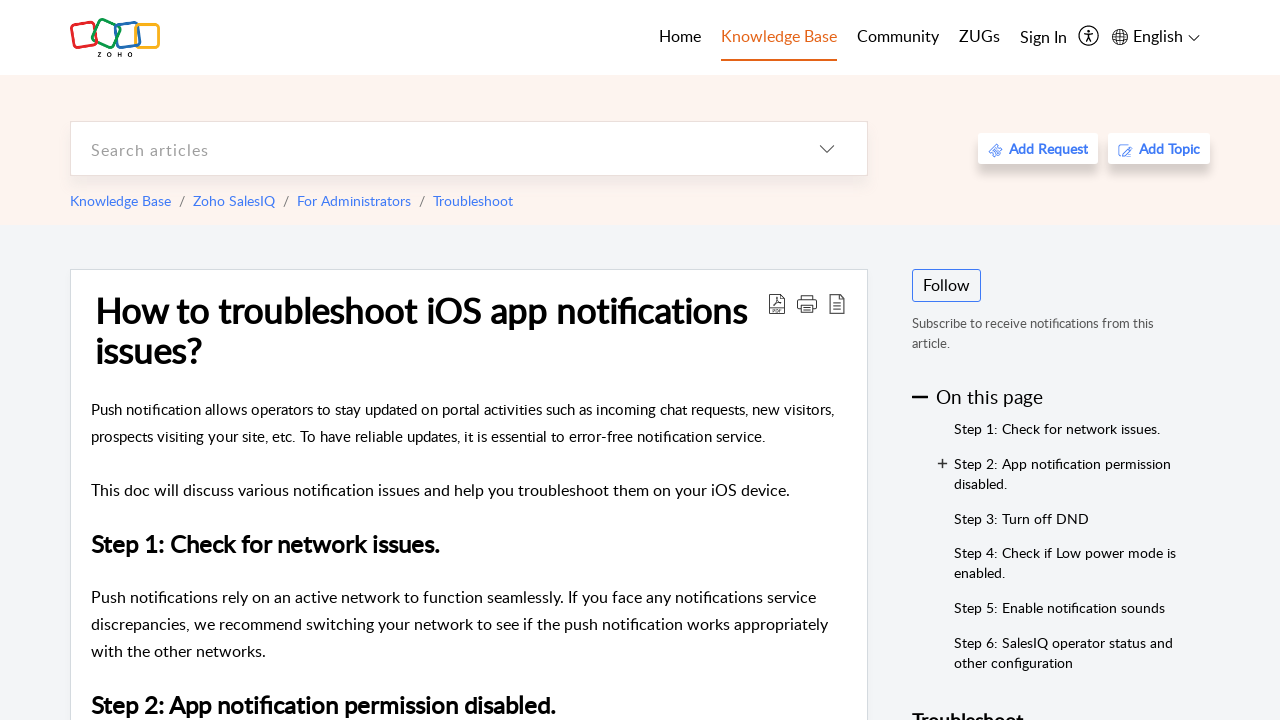

--- FILE ---
content_type: text/html;charset=UTF-8
request_url: https://help.zoho.com/portal/en/kb/salesiq-2-0/for-administrators/troubleshoot/articles/ios-app-notification-troubleshooting
body_size: 36583
content:

<!DOCTYPE html>
<html id="portal_html" lang=en><head>                  
<meta http-equiv="X-UA-Compatible" content="IE=edge" /><meta name="viewport" content="width=device-width, initial-scale=1" /><meta http-equiv="Cache-Control" content="no-cache, no-store, must-revalidate" /><meta http-equiv="Pragma" content="no-cache" />
<meta name="google-site-verification" content="of_whMql7kmGC82RdAedjB8rckgLI5tS9f1MUhJBM4w"/>
<title>How to troubleshoot iOS app notifications issues? - Zoho SalesIQ</title>
 
<meta  name="description" content="Push notification allows operators to stay updated on portal activities such as incoming chat requests, new visitors, prospects visiting your site, etc. To have reliable updates, it is essential to error-free notification service."/>
<meta  name="keywords" content="ios, salesiq app, zoho salesiq"/>
<meta  name="twitter:card" content="summary"/>
 
<link rel="canonical" href="https://help.zoho.com/portal/en/kb/salesiq-2-0/for-administrators/troubleshoot/articles/ios-app-notification-troubleshooting"/> 
<meta property="og:title" content="How to troubleshoot iOS app notifications issues?" />
<meta property="og:site_name" content="Zoho Corporation" />
<meta property="og:description" content="Push notification allows operators to stay updated on portal activities such as incoming chat requests, new visitors, prospects visiting your site, etc. To have reliable updates, it is essential to error-free notification service.   This doc will ..." />
<meta property="og:type" content="article" />
<meta property="og:locale" content="en" />
<meta property="og:url" content="https://help.zoho.com/portal/en/kb/salesiq-2-0/for-administrators/troubleshoot/articles/ios-app-notification-troubleshooting" />
<meta property="og:image" content="https://desk.zoho.in/portal/api/kbCategory/205219007131070022/logo/6943819000002778787?orgId=60041003425" />
 
<link  rel="alternate" hreflang="en" href="https://help.zoho.com/portal/en/kb/salesiq-2-0/for-administrators/troubleshoot/articles/ios-app-notification-troubleshooting"/>
<link  rel="alternate" hreflang="x-default" href="https://help.zoho.com/portal/en/kb/salesiq-2-0/for-administrators/troubleshoot/articles/ios-app-notification-troubleshooting"/>
<link  rel="alternate" hreflang="ja" href="https://help.zoho.com/portal/ja/kb/salesiq-2-0/admin-guide/settings/articles/ios%E3%82%A2%E3%83%97%E3%83%AA%E3%81%AE%E9%80%9A%E7%9F%A5%E3%81%AB%E9%96%A2%E3%81%99%E3%82%8B%E5%95%8F%E9%A1%8C%E3%81%AE%E8%A7%A3%E6%B1%BA%E6%96%B9%E6%B3%95"/>
 
<link rel="preconnect" href="//static.zohocdn.com"><script nonce="9281e42d4b5d580640b8967687fbbeb2">var PortalInfo = JSON.parse("{\x22csp\x22:{\x22scriptSrcNonce\x22:\x229281e42d4b5d580640b8967687fbbeb2\x22},\x22agentsLoginPageURL\x22:\x22https:\/\/accounts.zoho.in\/login?servicename=ZohoSupport\x26serviceurl=%2Fsupport%2Fzohocorp\x22,\x22isJWTEnabled\x22:false,\x22endUsersLoginPageURL\x22:\x22https:\/\/help.zoho.com\/accounts\/p\/50026469102\/clientidprequest?servicename=ZohoSupport\x26service_language=en\x26provider=ZOHO\x22,\x22profileStatus\x22:null,\x22i18NLangFile\x22:\x22en_US\x22,\x22isHCDomainForInlineImageEnabled\x22:false,\x22isNewCaptchaEnabled\x22:true,\x22nimbusEditorUrl\x22:\x22static.zohocdn.com\/zoho\-desk\-editor\x22,\x22isSEOClientRenderingEnabled\x22:false,\x22isEmbedChatButtonEnabled\x22:false,\x22agentSigninIframeURL\x22:\x22https:\/\/desk.zoho.in\/support\/zohocorp\/ShowHomePage.do\x22,\x22isTicketExportEnabled\x22:true,\x22isRemoteAuthEnabled\x22:false,\x22isAttachmentFileTypeRestrictionEnabled\x22:true,\x22isTicketsViewCountEnabled\x22:false,\x22isCDNCustomScriptEnabled\x22:false,\x22helpCenterInfo\x22:{\x22tabs\x22:[{\x22isDefault\x22:true,\x22displayName\x22:\x22Home\x22,\x22name\x22:\x22Home\x22,\x22isVisible\x22:true},{\x22isDefault\x22:false,\x22displayName\x22:\x22MyRequests\x22,\x22name\x22:\x22Cases\x22,\x22isVisible\x22:true},{\x22isDefault\x22:false,\x22displayName\x22:\x22HelpCenter\x22,\x22name\x22:\x22Solutions\x22,\x22isVisible\x22:true},{\x22isDefault\x22:false,\x22displayName\x22:\x22Community\x22,\x22name\x22:\x22Community\x22,\x22isVisible\x22:true},{\x22isDefault\x22:false,\x22displayName\x22:\x22SubmitRequest\x22,\x22name\x22:\x22SubmitRequest\x22,\x22isVisible\x22:false}],\x22logoLinkBackUrl\x22:\x22https:\/\/www.zoho.com\x22,\x22departmentIds\x22:[\x22205219000001493619\x22,\x22205219000092984568\x22,\x22205219004138953374\x22,\x22205219016242315008\x22,\x22205219012875719384\x22,\x22205219000211710606\x22,\x22205219009848365935\x22,\x22205219017724595428\x22,\x22205219004124124338\x22,\x22205219002110156708\x22,\x22205219003066711481\x22,\x22205219000999660531\x22,\x22205219004177651815\x22,\x22205219015989663348\x22,\x22205219000000010344\x22,\x22205219000693737426\x22,\x22205219002744972693\x22,\x22205219003413654516\x22,\x22205219021694852375\x22,\x22205219001094199094\x22,\x22205219022031436549\x22,\x22205219031291720978\x22,\x22205219000000082555\x22,\x22205219000000099140\x22,\x22205219001051622070\x22,\x22205219016217707183\x22,\x22205219014127889241\x22,\x22205219000005370384\x22,\x22205219020723811591\x22,\x22205219000890916906\x22,\x22205219000000071759\x22,\x22205219001665631770\x22,\x22205219000611489012\x22,\x22205219004084583152\x22,\x22205219004139491734\x22,\x22205219000008934346\x22,\x22205219000102757681\x22,\x22205219021695520035\x22,\x22205219014702748923\x22,\x22205219000900716710\x22,\x22205219010302871621\x22,\x22205219000000650549\x22,\x22205219000698532290\x22,\x22205219004169712057\x22,\x22205219001435540402\x22,\x22205219030640517747\x22,\x22205219031317112519\x22,\x22205219014112936009\x22,\x22205219016830746185\x22,\x22205219031022191144\x22,\x22205219000294624675\x22,\x22205219002306741171\x22,\x22205219021108768586\x22,\x22205219000000010045\x22,\x22205219002609618095\x22,\x22205219000970440474\x22,\x22205219003883218563\x22,\x22205219000306163320\x22,\x22205219001069726452\x22,\x22205219016064795311\x22,\x22205219000643602085\x22,\x22205219000000097799\x22,\x22205219011498538156\x22,\x22205219023806454031\x22,\x22205219000294199695\x22,\x22205219000219647867\x22,\x22205219003541464840\x22,\x22205219000000217877\x22,\x22205219004139451090\x22,\x22205219000001797491\x22,\x22205219000000202776\x22,\x22205219028983071890\x22,\x22205219000003846998\x22,\x22205219000389081705\x22,\x22205219016227684436\x22,\x22205219014808340467\x22,\x22205219016240304405\x22,\x22205219000000336865\x22,\x22205219011937439351\x22,\x22205219018069524721\x22,\x22205219007632303313\x22,\x22205219007907861321\x22,\x22205219013432410369\x22,\x22205219029051373327\x22,\x22205219011937635452\x22,\x22205219002891453008\x22,\x22205219011760973306\x22,\x22205219000000071415\x22,\x22205219025905089006\x22,\x22205219000217491397\x22,\x22205219000552849607\x22,\x22205219031456373448\x22,\x22205219005700036414\x22,\x22205219008914880607\x22,\x22205219001887169912\x22,\x22205219000051660526\x22,\x22205219002890416045\x22,\x22205219004141183266\x22,\x22205219012328772321\x22,\x22205219013264162342\x22,\x22205219000015638010\x22,\x22205219000048647143\x22,\x22205219000041395273\x22,\x22205219000738270915\x22,\x22205219000208717182\x22,\x22205219000643524971\x22,\x22205219007946078502\x22,\x22205219000000608972\x22,\x22205219008608293042\x22,\x22205219014086503225\x22,\x22205219000055731329\x22,\x22205219000001379272\x22,\x22205219003246455379\x22,\x22205219007152777603\x22,\x22205219011557066746\x22,\x22205219015778043748\x22,\x22205219000009187641\x22,\x22205219000004192224\x22,\x22205219001654872133\x22,\x22205219000092993334\x22,\x22205219000417287307\x22,\x22205219001809036147\x22,\x22205219003148591428\x22,\x22205219000207315480\x22,\x22205219000280085575\x22,\x22205219013091371495\x22,\x22205219012043224424\x22,\x22205219007065705943\x22,\x22205219002430586514\x22,\x22205219020163736474\x22,\x22205219025905164962\x22,\x22205219009617493238\x22,\x22205219000215942823\x22,\x22205219001524291748\x22,\x22205219005403969762\x22,\x22205219013497583373\x22,\x22205219022403212249\x22,\x22205219003548549646\x22,\x22205219013997519581\x22,\x22205219000015257787\x22,\x22205219000610456868\x22,\x22205219001227104742\x22,\x22205219000409703476\x22,\x22205219000293806093\x22,\x22205219000328144153\x22,\x22205219000892269801\x22,\x22205219002896667745\x22,\x22205219031801316636\x22,\x22205219000482354003\x22,\x22205219029154226000\x22,\x22205219018406492406\x22,\x22205219000000127644\x22,\x22205219000496702579\x22,\x22205219000609360326\x22,\x22205219001558193077\x22],\x22locale\x22:\x22en\x22,\x22isOIDCEnabled\x22:false,\x22orgId\x22:\x2260041003425\x22,\x22CustomizationDetails\x22:{\x22footerHtml\x22:\x22\/portal\/hccustomize\/edbsn3857479fd7bb83e29368ff05a18603196821279b7603b1b9f1bce549d3097623e14cf614bb7cf2a79d3106125cab761f\/footer.html\x22,\x22headerHtml\x22:\x22\/portal\/hccustomize\/edbsn3857479fd7bb83e29368ff05a18603196821279b7603b1b9f1bce549d3097623e14cf614bb7cf2a79d3106125cab761f\/header.html\x22,\x22css\x22:\x22\/portal\/hccustomize\/edbsn3857479fd7bb83e29368ff05a18603196821279b7603b1b9f1bce549d3097623e14cf614bb7cf2a79d3106125cab761f\/stylesheet.css\x22,\x22customThemeId\x22:\x22205219031360614917\x22,\x22color\x22:{\x22menuBar\x22:{\x22border\x22:{\x22hex\x22:\x22#e46317\x22,\x22opacity\x22:null},\x22normalMenu\x22:{\x22hex\x22:\x22#000\x22,\x22opacity\x22:null},\x22selectedMenu\x22:{\x22hex\x22:\x22#e46317\x22,\x22opacity\x22:null},\x22hoverMenuText\x22:null,\x22selectedMenuText\x22:null,\x22hoverMenu\x22:{\x22hex\x22:\x22#e46317\x22,\x22opacity\x22:null},\x22normalMenuText\x22:null},\x22buttons\x22:{\x22secondary\x22:{\x22hex\x22:\x22#3b88d4\x22,\x22opacity\x22:null},\x22primaryText\x22:{\x22hex\x22:\x22#ffffff\x22,\x22opacity\x22:null},\x22primary\x22:{\x22hex\x22:\x22#f0483e\x22,\x22opacity\x22:null},\x22secondaryText\x22:{\x22hex\x22:\x22#fff\x22,\x22opacity\x22:null}},\x22tab\x22:null,\x22footer\x22:{\x22background\x22:{\x22hex\x22:\x22#ffffff\x22,\x22opacity\x22:null},\x22link\x22:{\x22hex\x22:\x22#afafaf\x22,\x22opacity\x22:null},\x22text\x22:{\x22hex\x22:\x22#afafaf\x22,\x22opacity\x22:null},\x22linkHover\x22:{\x22hex\x22:\x22#3e7af7\x22,\x22opacity\x22:null}},\x22breadCrumb\x22:{\x22background\x22:null,\x22text\x22:{\x22hex\x22:\x22#ffffff\x22,\x22opacity\x22:null},\x22hoverText\x22:{\x22hex\x22:\x22#cccccc\x22,\x22opacity\x22:null}},\x22link\x22:{\x22normalText\x22:{\x22hex\x22:\x22#000000\x22,\x22opacity\x22:null},\x22selectedText\x22:{\x22hex\x22:\x22#3e7af7\x22,\x22opacity\x22:null},\x22primaryText\x22:null,\x22primaryHoverText\x22:null,\x22primarySelectedText\x22:null,\x22hoverText\x22:{\x22hex\x22:\x22#3e7af7\x22,\x22opacity\x22:null},\x22secondaryText\x22:null,\x22secondaryHoverText\x22:null},\x22header\x22:{\x22background\x22:{\x22image\x22:{\x22fileName\x22:\x22Zoho\-helpcenter\-banner.jpg\x22,\x22imageURL\x22:\x22https:\/\/desk.zoho.in\/portal\/api\/customThemes\/205219031360614917\/images\/6943819000000090366?portalId=edbsn3857479fd7bb83e29368ff05a1860319f4481b7f04184d0e9b6e93712995a590\x22,\x22imageDataURI\x22:null,\x22id\x22:\x226943819000000090366\x22},\x22color\x22:{\x22hex\x22:\x22#3e7af7\x22,\x22opacity\x22:null},\x22endColor\x22:null,\x22enabled\x22:[\x22image\x22],\x22startColor\x22:null},\x22backgroundImage\x22:null,\x22text\x22:{\x22hex\x22:\x22#ffffff\x22,\x22opacity\x22:null},\x22backgroundEnd\x22:null,\x22textHover\x22:null,\x22backgroundStart\x22:null},\x22body\x22:{\x22middleContainer\x22:null,\x22background\x22:{\x22hex\x22:\x22#f3f5f7\x22,\x22opacity\x22:null}}},\x22themeVersionID\x22:\x22v1176907271786\x22,\x22name\x22:\x22Classic\x22,\x22font\x22:null},\x22isMultiLayoutEnabled\x22:true,\x22isZohoOneEnabled\x22:false,\x22portalName\x22:\x22zohocorp\x22,\x22baseDomain\x22:\x22https:\/\/desk.zoho.in\x22,\x22portalId\x22:\x22edbsn3857479fd7bb83e29368ff05a1860319f4481b7f04184d0e9b6e93712995a590\x22,\x22KB\x22:{\x22comments\x22:{\x22uuid\x22:\x2204bd5201\-54d3\-4dc4\-9313\-6b035cbef660\x22}},\x22id\x22:\x22205219000728802001\x22,\x22isSMSAuthEnabled\x22:false,\x22preferences\x22:{\x22isKBWatchListEnabled\x22:true,\x22isAccountTicketViewable\x22:true,\x22isArticleUpdatedTimeVisible\x22:true,\x22isMultiLayoutGridViewEnabled\x22:true,\x22articleFeedbackFormOnDislike\x22:\x22show\x22,\x22isSEONoIndexNoFollowSetAcrossAllPages\x22:false,\x22isSignUpFormCustomized\x22:false,\x22tocPosition\x22:\x22side\x22,\x22showFeedbackFormOnDislike\x22:true,\x22isTicketViewsEnabled\x22:true,\x22isCustomStatusFilterEnabled\x22:false,\x22isArticleAuthorInfoVisible\x22:true,\x22isSelfSignUp\x22:false,\x22isImageWaitEnabled\x22:true,\x22isKBEndUsersCommentEnabled\x22:true,\x22isCommunityEnabled\x22:true,\x22isKBModerationEnabled\x22:true,\x22isTocEnabled\x22:true,\x22isClientDebuggingEnabled\x22:false,\x22isPayloadEncryptionEnabled\x22:false,\x22guestUserAccessRestriction\x22:{\x22submitTicket\x22:false},\x22signupFormLayout\x22:\x22STATIC_FORM\x22,\x22isUserDeletionEnabled\x22:true,\x22isSEOSetAcrossAllPages\x22:true,\x22isHelpCenterPublic\x22:true,\x22searchScope\x22:\x22category\x22,\x22isKBCommentAttachmentsEnabled\x22:true,\x22isCommunityAtMentionEnabled\x22:true,\x22imageWaitingTime\x22:\x221000\x22,\x22isMultilingualEnabled\x22:true,\x22communityLandingPage\x22:\x22allcategory\x22,\x22isKBEnabled\x22:true,\x22isSecondaryContactsEnabled\x22:true,\x22isKBCommentsRecycleBinEnabled\x22:true,\x22isOnHoldEnabled\x22:true,\x22isContactAccountMultiMappingEnabled\x22:false,\x22isOTPBasedAuthenticationEnabled\x22:false,\x22isGamificationEnabled\x22:true,\x22isTagsEnabled\x22:true},\x22activeLocales\x22:[{\x22i18nLocaleName\x22:\x22العربية\x22,\x22name\x22:\x22Zoho Corporation\x22,\x22locale\x22:\x22ar\x22,\x22type\x22:\x22OTHER\x22,\x22status\x22:\x22ACCESIBLE_IN_HELPCENTER\x22},{\x22i18nLocaleName\x22:\x22中文(简体)\x22,\x22name\x22:\x22Zoho Corporation\x22,\x22locale\x22:\x22zh\x22,\x22type\x22:\x22OTHER\x22,\x22status\x22:\x22ACCESIBLE_IN_HELPCENTER\x22},{\x22i18nLocaleName\x22:\x22Nederlands\x22,\x22name\x22:\x22Zoho Corporation\x22,\x22locale\x22:\x22nl\x22,\x22type\x22:\x22OTHER\x22,\x22status\x22:\x22ACCESIBLE_IN_HELPCENTER\x22},{\x22i18nLocaleName\x22:\x22English\x22,\x22name\x22:\x22Zoho Corporation\x22,\x22locale\x22:\x22en\x22,\x22type\x22:\x22DEFAULT\x22,\x22status\x22:\x22ACCESIBLE_IN_HELPCENTER\x22},{\x22i18nLocaleName\x22:\x22English (United Kingdom)\x22,\x22name\x22:\x22Zoho Corporation\x22,\x22locale\x22:\x22en\-gb\x22,\x22type\x22:\x22OTHER\x22,\x22status\x22:\x22ACCESIBLE_IN_HELPCENTER\x22},{\x22i18nLocaleName\x22:\x22Français (France)\x22,\x22name\x22:\x22Zoho Corporation\x22,\x22locale\x22:\x22fr\x22,\x22type\x22:\x22OTHER\x22,\x22status\x22:\x22ACCESIBLE_IN_HELPCENTER\x22},{\x22i18nLocaleName\x22:\x22Deutsch\x22,\x22name\x22:\x22Zoho Corporation\x22,\x22locale\x22:\x22de\x22,\x22type\x22:\x22OTHER\x22,\x22status\x22:\x22ACCESIBLE_IN_HELPCENTER\x22},{\x22i18nLocaleName\x22:\x22हिन्दी\x22,\x22name\x22:\x22Zoho Corporation\x22,\x22locale\x22:\x22hi\x22,\x22type\x22:\x22OTHER\x22,\x22status\x22:\x22ACCESIBLE_IN_HELPCENTER\x22},{\x22i18nLocaleName\x22:\x22Bahasa Indonesia\x22,\x22name\x22:\x22Zoho Corporation\x22,\x22locale\x22:\x22id\x22,\x22type\x22:\x22OTHER\x22,\x22status\x22:\x22ACCESIBLE_IN_HELPCENTER\x22},{\x22i18nLocaleName\x22:\x22日本語\x22,\x22name\x22:\x22Zoho Corporation\x22,\x22locale\x22:\x22ja\x22,\x22type\x22:\x22OTHER\x22,\x22status\x22:\x22ACCESIBLE_IN_HELPCENTER\x22},{\x22i18nLocaleName\x22:\x22Português\x22,\x22name\x22:\x22Zoho Corporation\x22,\x22locale\x22:\x22pt\x22,\x22type\x22:\x22OTHER\x22,\x22status\x22:\x22ACCESIBLE_IN_HELPCENTER\x22},{\x22i18nLocaleName\x22:\x22Español (España)\x22,\x22name\x22:\x22Zoho Corporation\x22,\x22locale\x22:\x22es\x22,\x22type\x22:\x22OTHER\x22,\x22status\x22:\x22ACCESIBLE_IN_HELPCENTER\x22},{\x22i18nLocaleName\x22:\x22Tiếng Việt\x22,\x22name\x22:\x22Zoho Corporation\x22,\x22locale\x22:\x22vi\x22,\x22type\x22:\x22OTHER\x22,\x22status\x22:\x22ACCESIBLE_IN_HELPCENTER\x22}],\x22url\x22:\x22https:\/\/help.zoho.com\/portal\/\x22,\x22logoUrl\x22:\x22https:\/\/help.zoho.com\/portal\/api\/publicImages\/205219028040263104?portalId=edbsn3857479fd7bb83e29368ff05a1860319f4481b7f04184d0e9b6e93712995a590\x22,\x22accountId\x22:\x2250026469102\x22,\x22locales\x22:[{\x22localeCode\x22:\x22ar\x22,\x22name\x22:\x22Arabic (Egypt)\x22},{\x22localeCode\x22:\x22zh\x22,\x22name\x22:\x22Chinese (China)\x22},{\x22localeCode\x22:\x22nl\x22,\x22name\x22:\x22Dutch (Netherlands)\x22},{\x22localeCode\x22:\x22en\x22,\x22name\x22:\x22English (United States)\x22},{\x22localeCode\x22:\x22en\-gb\x22,\x22name\x22:\x22English (United Kingdom)\x22},{\x22localeCode\x22:\x22fr\x22,\x22name\x22:\x22French (France)\x22},{\x22localeCode\x22:\x22de\x22,\x22name\x22:\x22German (Germany)\x22},{\x22localeCode\x22:\x22hi\x22,\x22name\x22:\x22Hindi (India)\x22},{\x22localeCode\x22:\x22id\x22,\x22name\x22:\x22Indonesian (Indonesia)\x22},{\x22localeCode\x22:\x22ja\x22,\x22name\x22:\x22Japanese (Japan)\x22},{\x22localeCode\x22:\x22pt\x22,\x22name\x22:\x22Portuguese (Portugal)\x22},{\x22localeCode\x22:\x22es\x22,\x22name\x22:\x22Spanish (Spain)\x22},{\x22localeCode\x22:\x22vi\x22,\x22name\x22:\x22Vietnamese (Vietnam)\x22}],\x22isDefault\x22:true,\x22name\x22:\x22Zoho Corporation\x22,\x22favIconUrl\x22:\x22https:\/\/help.zoho.com\/portal\/api\/publicImages\/205219028040263166?portalId=edbsn3857479fd7bb83e29368ff05a1860319f4481b7f04184d0e9b6e93712995a590\x22,\x22primaryLocale\x22:\x22en\x22},\x22hcUsersSignInIframeURL\x22:\x22https:\/\/accounts.zohoportal.in\/accounts\/signin?_sh=false\x26client_portal=true\x26servicename=ZohoSupport\x22,\x22showAgentLoginInHC\x22:false,\x22zAppsFrameUrl\x22:\x22{{uuId}}.zappsusercontent.in\x22,\x22isCPSamlEnabled\x22:false,\x22zuid\x22:\x22\x22,\x22customScript\x22:null,\x22iamDomainOfHC\x22:\x22https:\/\/accounts.zohoportal.in\x22,\x22gtmId\x22:null,\x22attachmentControl\x22:{\x22type\x22:\x22FULL_PERMISSION\x22},\x22cssforMobileOTP\x22:\x22\/portal\/css\/hc_new_signin.css\x22,\x22csrf_token\x22:\x22dc7d799f\-4fd9\-47ef\-9921\-66ff9a543bad\x22,\x22nimbusThemeUrl\x22:\x22static.zohocdn.com\/helpcenter\/classic\x22,\x22sandboxDomain\x22:\x22deskportal.zoho.in\x22,\x22isTicketIdRedirectionEnabled\x22:true,\x22hcUsersSignUpRegisterScriptURL\x22:\x22\x22,\x22isSigninUsingZohoEnabled\x22:true,\x22pageSenseTrackingScript\x22:null,\x22isBotRequest\x22:true,\x22isGoalAnalyticsEnabled\x22:false,\x22moduleInfoMap\x22:{\x22Products\x22:{\x22changed_module_sanitized\x22:\x22products\x22,\x22changed_i18n_module\x22:\x22Products\x22,\x22changed_module\x22:\x22Products\x22,\x22changed_module_apikey\x22:\x22products\x22,\x22changed_i18n_plural_module\x22:\x22Products\x22,\x22changed_sing_module\x22:\x22Product\x22,\x22changed_plural_module\x22:\x22Products\x22,\x22changed_i18n_sing_module\x22:\x22Product\x22},\x22Solutions\x22:{\x22changed_module_sanitized\x22:\x22knowledge\-base\x22,\x22changed_i18n_module\x22:\x22Knowledge Base\x22,\x22changed_module\x22:\x22Knowledge Base\x22,\x22changed_module_apikey\x22:\x22kbCategory\x22,\x22changed_i18n_plural_module\x22:\x22Articles\x22,\x22changed_sing_module\x22:\x22Article\x22,\x22changed_plural_module\x22:\x22Articles\x22,\x22changed_i18n_sing_module\x22:\x22Article\x22},\x22Contacts\x22:{\x22changed_module_sanitized\x22:\x22contacts\x22,\x22changed_i18n_module\x22:\x22Contacts\x22,\x22changed_module\x22:\x22Contacts\x22,\x22changed_module_apikey\x22:\x22contacts\x22,\x22changed_i18n_plural_module\x22:\x22Contacts\x22,\x22changed_sing_module\x22:\x22Contact\x22,\x22changed_plural_module\x22:\x22Contacts\x22,\x22changed_i18n_sing_module\x22:\x22Contact\x22},\x22Customers\x22:{\x22changed_module_sanitized\x22:\x22customers\x22,\x22changed_i18n_module\x22:\x22Customers\x22,\x22changed_module\x22:\x22Customers\x22,\x22changed_module_apikey\x22:\x22customers\x22,\x22changed_i18n_plural_module\x22:\x22Customers\x22,\x22changed_sing_module\x22:\x22Customer\x22,\x22changed_plural_module\x22:\x22Customers\x22,\x22changed_i18n_sing_module\x22:\x22Customer\x22},\x22Cases\x22:{\x22changed_module_sanitized\x22:\x22requests\x22,\x22changed_i18n_module\x22:\x22Requests\x22,\x22changed_module\x22:\x22Requests\x22,\x22changed_module_apikey\x22:\x22tickets\x22,\x22changed_i18n_plural_module\x22:\x22Requests\x22,\x22changed_sing_module\x22:\x22Request\x22,\x22changed_plural_module\x22:\x22Requests\x22,\x22changed_i18n_sing_module\x22:\x22Request\x22},\x22Accounts\x22:{\x22changed_module_sanitized\x22:\x22accounts\x22,\x22changed_i18n_module\x22:\x22Accounts\x22,\x22changed_module\x22:\x22Accounts\x22,\x22changed_module_apikey\x22:\x22accounts\x22,\x22changed_i18n_plural_module\x22:\x22Accounts\x22,\x22changed_sing_module\x22:\x22Account\x22,\x22changed_plural_module\x22:\x22Accounts\x22,\x22changed_i18n_sing_module\x22:\x22Account\x22},\x22Community\x22:{\x22changed_module_sanitized\x22:\x22community\x22,\x22changed_i18n_module\x22:\x22Community\x22,\x22changed_module\x22:\x22Community\x22,\x22changed_module_apikey\x22:\x22community\x22,\x22changed_i18n_plural_module\x22:\x22Community\x22,\x22changed_sing_module\x22:\x22Community\x22,\x22changed_plural_module\x22:\x22Community\x22,\x22changed_i18n_sing_module\x22:\x22Community\x22}},\x22helpCentreIamDomain\x22:\x22https:\/\/accounts.zohoportal.in\x22,\x22hcUsersForgotPwdIframeURL\x22:\x22https:\/\/accounts.zohoportal.in\/accounts\/password\/forgot?_sh=false\x26_embed=true\x26client_portal=true\x26servicename=ZohoSupport\x26_hn=true\x22,\x22isNewAPIForKB\x22:true,\x22isCustomerHappinessEnabled\x22:true,\x22editorVersion\x22:\x225.3.9\x22,\x22agentForgotPwdURL\x22:\x22https:\/\/accounts.zoho.in\/password?servicename=ZohoSupport\x26serviceurl=%2Fsupport%2Fzohocorp\x26service_language=en\x22,\x22editorUrl\x22:\x22https:\/\/static.zohocdn.com\/zoho\-desk\-editor\/EV5.3.9\/js\/ZohoDeskEditor.js\x22,\x22serviceName\x22:\x22ZohoSupport\x22,\x22isFolderPermalinkEnabled\x22:true,\x22userId\x22:\x22\x22,\x22accountsUrls\x22:{\x22forgotPasswordIframeUrl\x22:\x22https:\/\/help.zoho.com\/accounts\/p\/50026469102\/password?servicename=ZohoSupport\x22,\x22logoutUrl\x22:\x22https:\/\/help.zoho.com\/accounts\/p\/50026469102\/logout?servicename=ZohoSupport\x22,\x22signInIframeUrl\x22:\x22https:\/\/help.zoho.com\/accounts\/p\/50026469102\/signin?servicename=ZohoSupport\x22,\x22reloginUrl\x22:\x22https:\/\/help.zoho.com\/accounts\/p\/50026469102\/account\/v1\/relogin?servicename=ZohoSupport\x22},\x22defaultDepId\x22:\x22205219000000010045\x22,\x22isFederatedLoginEnabled\x22:false,\x22isFreePlan\x22:false,\x22agentInterfaceIamDomain\x22:\x22https:\/\/accounts.zoho.in\x22}")

function inIframe(){try{return window.self!==window.top}catch(n){return!0}}var loadingInIframe=inIframe()
try{if(loadingInIframe){var parentWindow=window.parent||{},portalPortalInfo=parentWindow.PortalInfo||{},parentHelpcenterInfo=portalPortalInfo.helpCenterInfo||{},parentPortalUrl=parentHelpcenterInfo.url,helpCenterInfo=PortalInfo.helpCenterInfo||{}
if(helpCenterInfo.url==parentPortalUrl){var hcCustomizationTemp=void 0===parentWindow.hcCustomization?!1:parentWindow.hcCustomization
!hcCustomizationTemp&&window.parent.location.reload()}}}catch(e){console.log("Couldn't access parent page")};
var deploymentType = "IN";
var isPortalMarketPlaceEnabled = "false";
var cdnDomain = {
portalJs : "//static.zohocdn.com\/helpcenter\/classic/",
portalCss : "//static.zohocdn.com\/helpcenter\/classic/",
portalImages : "//static.zohocdn.com\/helpcenter\/classic/",
portalFonts : "//static.zohocdn.com\/helpcenter\/classic/"
}
var awsDomain={
portalJs : "//static.zohocdn.com\/helpcenter\/classic/",
portalCss : "//static.zohocdn.com\/helpcenter\/classic/",
portalImages : "//static.zohocdn.com\/helpcenter\/classic/",
portalFonts : "//static.zohocdn.com\/helpcenter\/classic/"
}
PortalInfo [ "nimbusCDNFingerprints" ] = {"header.js":"header.e832cdd77a812db917ae_.js","customScript.js":"customScript.d5a871ba6523b3779511_.js","articleDetail.js":"articleDetail.7d5d896e29e0ac6e331c_.js","articles.js":"articles.999da15b00ccca56d7f9_.js","clonerepo.js":"clonerepo.c3ffb6623bc79276dfc4.js","community.js":"community.e7b74aec90639fae5182_.js","modalwidget.js":"modalwidget.8ee55c92e1de8cb62ffb_.js","editorInit.js":"editorInit.4244bad058bd79231ec9.js","d3.js":"d3.30021d67a0d610173d29.js","react.js":"react.vendor.0a48cd3eb89bbe20219a_.js","widget.js":"widget.a71e355da229d1c4bbc0_.js","mpwidget.js":"mpwidget.304804751e16a0ad52be_.js","article.js":"article.975772e25f323975e6e0_.js","widgets.js":"widgets.a2af2c1fcf7a00de6b90_.js","main.js":"main.7d88c95b90ba60ee589a_.js","topics.js":"topics.81b5b9597807f0ccc6f7_.js","contributors.js":"contributors.d8ad1f17966336ba587b_.js","profile.js":"profile.c5951527b5f01864ecc1_.js","ticket.js":"ticket.ac5fc73c57340098d808_.js","vendor.js":"vendor.72bfdbd689aadd1621a4_.js","mpextensionconfig.js":"mpextensionconfig.7238d8e650525a4bd694_.js","icon.js":"icon.b6a157fa3643a07e91c7_.js","search.js":"search.dc059f1f2bfdc81865af_.js","runtime~main.js":"runtime~main.144861ac96fa8ccca457_.js","runtime~widget.js":"runtime~widget.d3eb412be96a9708bf42_.js","authorizationPage.js":"authorizationPage.b691d2fa5c73d67fc141_.js","module.js":"module.f46f19ed918d1a67725a_.js","articleComment.js":"articleComment.b4ab58bf5731f3d28826_.js","ZohoCharts.min.js":"ZohoCharts.min.89bd345183042d560e39.js","security.min.js":"security.min.96f5b4152fee1f3a3ac2.js","customScriptTn.js":"customScriptTn.3f2b8882088b51cc205f_.js"};
PortalInfo [ "nimbusCDNFingerprintsCSS" ] = {"articleComment.css":"articleComment.b4ab58bf5731f3d28826_.css","community.css":"community.e7b74aec90639fae5182_.css","main.css":"main.7d88c95b90ba60ee589a_.css","zohohckbarticlenotes.css":"zohohckbarticlenotes.8b286cc8a728307ce2d7.css","search.css":"search.dc059f1f2bfdc81865af_.css","modalwidget.css":"modalwidget.8ee55c92e1de8cb62ffb_.css","articles.css":"articles.999da15b00ccca56d7f9_.css","mpwidget.css":"mpwidget.304804751e16a0ad52be_.css","mpextensionconfig.css":"mpextensionconfig.7238d8e650525a4bd694_.css","header.css":"header.e832cdd77a812db917ae_.css","print.css":"print.a2bd8b3813a692be8945.css","module.css":"module.f46f19ed918d1a67725a_.css","widgets.css":"widgets.a2af2c1fcf7a00de6b90_.css","articleDetail.css":"articleDetail.7d5d896e29e0ac6e331c_.css","article.css":"article.975772e25f323975e6e0_.css","authorizationPage.css":"authorizationPage.b691d2fa5c73d67fc141_.css","topics.css":"topics.81b5b9597807f0ccc6f7_.css","showoriginal.css":"showoriginal.90dc7f13f3ad5280cd0b.css","profile.css":"profile.c5951527b5f01864ecc1_.css","ticket.css":"ticket.ac5fc73c57340098d808_.css","kbeditorinner.css":"kbeditorinner.b049dd8bdf7d9fa2196b.css","hc_authentication.css":"hc_authentication.0079561f1ea082012434.css","contributors.css":"contributors.d8ad1f17966336ba587b_.css"} || {};
Object.assign ( PortalInfo [ "nimbusCDNFingerprints" ] || {}, {"header.js":"header.e832cdd77a812db917ae_.js","customScript.js":"customScript.d5a871ba6523b3779511_.js","articleDetail.js":"articleDetail.7d5d896e29e0ac6e331c_.js","articles.js":"articles.999da15b00ccca56d7f9_.js","clonerepo.js":"clonerepo.c3ffb6623bc79276dfc4.js","community.js":"community.e7b74aec90639fae5182_.js","modalwidget.js":"modalwidget.8ee55c92e1de8cb62ffb_.js","editorInit.js":"editorInit.4244bad058bd79231ec9.js","d3.js":"d3.30021d67a0d610173d29.js","react.js":"react.vendor.0a48cd3eb89bbe20219a_.js","widget.js":"widget.a71e355da229d1c4bbc0_.js","mpwidget.js":"mpwidget.304804751e16a0ad52be_.js","article.js":"article.975772e25f323975e6e0_.js","widgets.js":"widgets.a2af2c1fcf7a00de6b90_.js","main.js":"main.7d88c95b90ba60ee589a_.js","topics.js":"topics.81b5b9597807f0ccc6f7_.js","contributors.js":"contributors.d8ad1f17966336ba587b_.js","profile.js":"profile.c5951527b5f01864ecc1_.js","ticket.js":"ticket.ac5fc73c57340098d808_.js","vendor.js":"vendor.72bfdbd689aadd1621a4_.js","mpextensionconfig.js":"mpextensionconfig.7238d8e650525a4bd694_.js","icon.js":"icon.b6a157fa3643a07e91c7_.js","search.js":"search.dc059f1f2bfdc81865af_.js","runtime~main.js":"runtime~main.144861ac96fa8ccca457_.js","runtime~widget.js":"runtime~widget.d3eb412be96a9708bf42_.js","authorizationPage.js":"authorizationPage.b691d2fa5c73d67fc141_.js","module.js":"module.f46f19ed918d1a67725a_.js","articleComment.js":"articleComment.b4ab58bf5731f3d28826_.js","ZohoCharts.min.js":"ZohoCharts.min.89bd345183042d560e39.js","security.min.js":"security.min.96f5b4152fee1f3a3ac2.js","customScriptTn.js":"customScriptTn.3f2b8882088b51cc205f_.js"} );
window.isAWSEnabled = false;
/* 			window.addCDNExpireCookie=function(){if("undefined"==typeof navigator||navigator.onLine){var n=new Date,t=new Date(n);t.setDate(n.getDate()+1),document.cookie="aws_cdn_failed=1;expires="+t.toGMTString()}},
window.isAWSCDNUrl=function(n,t){var i=window.awsDomain[t];return!(!i||-1===n.indexOf(i))},
window.onNotifyError=function(n,t){if(isAWSCDNUrl(n,t)){addCDNExpireCookie();location.reload(!0)}},
window.isAWSCDNFailed=function(){var n=document.cookie.match("aws_cdn_failed=(.*?)(;|$)");return!!n&&"1"===unescape(n[1])},
*/			window.getStaticDomain=function(){var n=cdnDomain;return window.staticDomain?Object.assign?Object.assign({},window.staticDomain,n):Object.keys(n).reduce(function(t,i){return t[i]=n[i],t},window.staticDomain):n},
window.makeRequest=function(n,t){return new Promise(function(i,e){var o=new XMLHttpRequest;o.open(n,t),o.onload=function(){this.status>=200&&this.status<300?i(o.response):e({status:this.status,statusText:o.statusText})},o.send()})},
window.staticDomain=getStaticDomain();

if(!window.Promise){var setTimeoutFunc=setTimeout;function noop(){}function bind(e,n){return function(){e.apply(n,arguments)}}function handle(e,n){for(;3===e._state;)e=e._value;0!==e._state?(e._handled=!0,Promise._immediateFn(function(){var t=1===e._state?n.onFulfilled:n.onRejected;if(null!==t){var o;try{o=t(e._value)}catch(e){return void reject(n.promise,e)}resolve(n.promise,o)}else(1===e._state?resolve:reject)(n.promise,e._value)})):e._deferreds.push(n)}function resolve(e,n){try{if(n===e)throw new TypeError("A promise cannot be resolved with itself.");if(n&&("object"==typeof n||"function"==typeof n)){var t=n.then;if(n instanceof Promise)return e._state=3,e._value=n,void finale(e);if("function"==typeof t)return void doResolve(bind(t,n),e)}e._state=1,e._value=n,finale(e)}catch(n){reject(e,n)}}function reject(e,n){e._state=2,e._value=n,finale(e)}function finale(e){2===e._state&&0===e._deferreds.length&&Promise._immediateFn(function(){e._handled||Promise._unhandledRejectionFn(e._value)});for(var n=0,t=e._deferreds.length;n<t;n++)handle(e,e._deferreds[n]);e._deferreds=null}function Handler(e,n,t){this.onFulfilled="function"==typeof e?e:null,this.onRejected="function"==typeof n?n:null,this.promise=t}function doResolve(e,n){var t=!1;try{e(function(e){t||(t=!0,resolve(n,e))},function(e){t||(t=!0,reject(n,e))})}catch(e){if(t)return;t=!0,reject(n,e)}}window.Promise=function e(n){if(!(this instanceof e))throw new TypeError("Promises must be constructed via new");if("function"!=typeof n)throw new TypeError("not a function");this._state=0,this._handled=!1,this._value=void 0,this._deferreds=[],doResolve(n,this)};var _proto=Promise.prototype;_proto.catch=function(e){return this.then(null,e)},_proto.then=function(e,n){var t=new this.constructor(noop);return handle(this,new Handler(e,n,t)),t},Promise.all=function(e){return new Promise(function(n,t){if(!e||void 0===e.length)throw new TypeError("Promise.all accepts an array");var o=Array.prototype.slice.call(e);if(0===o.length)return n([]);var r=o.length;function i(e,s){try{if(s&&("object"==typeof s||"function"==typeof s)){var c=s.then;if("function"==typeof c)return void c.call(s,function(n){i(e,n)},t)}o[e]=s,0==--r&&n(o)}catch(e){t(e)}}for(var s=0;s<o.length;s++)i(s,o[s])})},Promise.resolve=function(e){return e&&"object"==typeof e&&e.constructor===Promise?e:new Promise(function(n){n(e)})},Promise.reject=function(e){return new Promise(function(n,t){t(e)})},Promise.race=function(e){return new Promise(function(n,t){for(var o=0,r=e.length;o<r;o++)e[o].then(n,t)})},Promise._immediateFn="function"==typeof setImmediate&&function(e){setImmediate(e)}||function(e){setTimeoutFunc(e,0)},Promise._unhandledRejectionFn=function(e){"undefined"!=typeof console&&console&&console.warn("Possible Unhandled Promise Rejection:",e)}}
var headerHtmlPromise, footerHtmlPromise;
var customizationObj= PortalInfo.helpCenterInfo.CustomizationDetails || {};
if(customizationObj.headerHtml){
headerHtmlPromise= makeRequest('GET',customizationObj.headerHtml)//No I18N
}
if(customizationObj.footerHtml){
footerHtmlPromise= makeRequest('GET',customizationObj.footerHtml)//No I18N
}</script><link href="https://help.zoho.com/portal/api/publicImages/205219028040263166?portalId=edbsn3857479fd7bb83e29368ff05a1860319f4481b7f04184d0e9b6e93712995a590" TYPE='IMAGE/X-ICON' REL='SHORTCUT ICON'/>
<link rel="stylesheet" type="text/css" integrity="sha384-u+q4+547hkg5czNEgvd3iCgjzyc30tuKyp/iUCcn22C99+A3ymFJp51DX3dRRboo" crossorigin="anonymous" href="//static.zohocdn.com/helpcenter/classic/css/main.7d88c95b90ba60ee589a_.css"></link>
<style id="customCss"></style>

<link id="customStyleSheet" href="/portal/hccustomize/edbsn3857479fd7bb83e29368ff05a18603196821279b7603b1b9f1bce549d3097623e14cf614bb7cf2a79d3106125cab761f/stylesheet.css" rel="stylesheet" type="text/css" />
<script type="text/javascript" nonce="9281e42d4b5d580640b8967687fbbeb2" integrity="sha384-Q7/Yr/2TO46oYNB3uQ4uE/TYh2fMoAH/aGCKNIqIGCptCr54FIJ0rBi1MCk83Ozp" crossorigin="anonymous"  src="//static.zohocdn.com/helpcenter/classic/js/react.vendor.0a48cd3eb89bbe20219a_.js"></script>
<script type="text/javascript" nonce="9281e42d4b5d580640b8967687fbbeb2" integrity="sha384-xdVuD/SSHyC04EfOfHUTp93zV5EyKRx0aZ7VdkwwDod8veD+NUEP2Z2q/uDq6bIB" crossorigin="anonymous" src="//static.zohocdn.com/helpcenter/classic/js/vendor.72bfdbd689aadd1621a4_.js"></script>
<script type="text/javascript" nonce="9281e42d4b5d580640b8967687fbbeb2" integrity="sha384-sSvsqt619NpzszZDoUlFbovvQ7+wDqHfVSmRcpZoUIBwjSaoCx0ERKP/smkp5BjN" crossorigin="anonymous" src="//static.zohocdn.com/helpcenter/classic/js/main.7d88c95b90ba60ee589a_.js"></script>
<script type="text/javascript" nonce="9281e42d4b5d580640b8967687fbbeb2" integrity="sha384-MFXrFmpEuyEEkcmJHmk5f6rewulJZaYcCdWc+Ss+zcTqaHELaAZtuaL3Esh0HXmd" crossorigin="anonymous" src="//static.zohocdn.com/helpcenter/classic/js/runtime~main.144861ac96fa8ccca457_.js"></script>
<script type="text/javascript" nonce="9281e42d4b5d580640b8967687fbbeb2" integrity="sha384-MnN1dnevxa9vGxqt1VeJvVNS9eaxKaZgGDXmcsiI2tF8dkojvnS5eSOKRbsEbt+m" crossorigin="anonymous" src="//static.zohocdn.com/helpcenter/classic/i18n/en_US.f5670bb1c31d4427c65c.js"></script></head><body class="body"><div id="container"/>
<h1>How to troubleshoot iOS app notifications issues? - Zoho SalesIQ</h1>

<div id="seoBodyContent"><div><div><h1>How to troubleshoot iOS app notifications issues?</h1></div>
<div><span><div>
   <span style="font-size: 15px">
      Push notification allows operators to stay updated on portal activities such as incoming chat requests, new visitors, prospects visiting your site, etc. To have reliable updates, it is essential to error-free notification service.
   </span>
</div>
<div>
   &nbsp;
   <br />
</div>
<div>
   This doc will discuss various notification issues and help you troubleshoot them on your iOS device.
</div>
<h2 id="Step_1_Check_for_network_issues" class="toc_anchors">
   Step 1: Check for network issues.&nbsp;&nbsp;&nbsp;
   <br />
</h2>
<div>
   Push notifications rely on an active network to function seamlessly. If you face any notifications service discrepancies, we recommend switching your network to see if the push notification works appropriately with the other networks.
</div>
<h2 id="Step_2_App_notification_permission_disabled" class="toc_anchors">
   Step 2: App notification permission disabled.&nbsp;&nbsp;&nbsp;
   <br />
</h2>
<h3 id="Allow_notification" class="toc_anchors">
   Allow notification:&nbsp;
</h3>
<div>
   Ensure you have allowed notification permission for the SalesIQ mobile app. To do so, 
   <br />
</div>
<ul>
   <li>
      In your device, navigate Settings &gt; Notifications &gt; Zoho SalesIQ and ensure the
      <b>
         Allow notifications
      </b>
      option is enabled. 
      <br />
   </li>
</ul>
<div>
   <img data-zdeskdocselectedclass="best" class="docsimage" data-zdeskdocid="img_6740351577262691" style="padding: 0px; max-width: 100%; box-sizing: border-box; width: 320px; height: auto" src="https://help.zoho.com/galleryDocuments/edbsnee9ab807a7b25b4e8f807e302b324b57093fdea831b15430ca6ecfec8bf40dd5b1d611d3a86a9e9fee43981b98491824b3234d392db2f17eb3c568f50f6a384a?inline=true" />
   <br />
</div>
<h3 id="Persistent_notification" class="toc_anchors">
   Persistent notification:&nbsp;</h3><div>Persistent notification keeps the notification banner displayed until you open or dismiss it while the phone is active.<br /></div><div><b style="">To enable persistent notification:</b><br /></div><div>
</div>
<ul>
   <li>
      Tap on Banner style, change the banner Style from 
      <b>
         Temporary
      </b>
      to 
      <b>
         Persistent
      </b>
      .
   </li>
</ul>
<h3 id="Notification_settings_in_SalesIQ_mobile_app" class="toc_anchors">
   Notification settings in SalesIQ mobile app:
</h3>
<div>
   To further customize the notification, 
   <br />
</div>
<ul>
   <li>
      Open the SalesIQ mobile app on your iOS device, navigate Settings &gt; Notification, and click 
      <b>
         Allow notifications.
      </b>
      Then enable the permissions for each option based on your preference. 
      <br />
   </li>
</ul>
<div>
   <img data-zdeskdocselectedclass="best" class="docsimage" data-zdeskdocid="img_1921968553925384" style="padding: 0px; max-width: 100%; box-sizing: border-box; width: 320px; height: auto" src="https://help.zoho.com/galleryDocuments/edbsnee9ab807a7b25b4e8f807e302b324b57254b6a0f2c0ce5191664b1c71cb99d1a0a7ffc5a9547505fb58eaea310c323e997e498c27c341c177dc38fa8238ca4c9?inline=true" />
   <br />
</div>
<div>
   &nbsp;
   <br />
</div>
<h3 id="In-app_notifications" class="toc_anchors">
   In-app notifications:&nbsp;&nbsp;
   <br />
</h3>
<div>
   To get notified while using the Zoho SalesIQ mobile app, enable the In-app notifications option. 
   <br />
</div>
<ul>
   <li>
      On the notification preferences page, scroll down to In-app notification and enable the 
      <b>
         Sounds
      </b>
      and 
      <b>
         Show preview 
      </b>
      option.
   </li>
</ul>
<h2 id="Step_3_Turn_off_DND" class="toc_anchors">Step 3: Turn off DND&nbsp;&nbsp;&nbsp;
   <br />
</h2>
<div>
   The do not disturb option allows you to have distraction-free focus, but it can also hide away essential notifications. When the DND option is enabled, it prevents notifications from popping up on the screen.
</div>
<ul>
   <li>
      Navigate to 
      <a rel="noopener noreferrer" target="_blank" href="https://support.apple.com/en-us/HT204321">
         Settings &gt; Focus
      </a>
      , and tap 
      <b>
         Do Not Disturb
      </b>
      to turn off DND mode.
      <br />
   </li>
</ul>
<div>
   <img data-zdeskdocselectedclass="best" class="docsimage" data-zdeskdocid="img_1430782806311488" style="padding: 0px; max-width: 100%; box-sizing: border-box; width: 320px; height: auto" src="https://help.zoho.com/galleryDocuments/edbsnee9ab807a7b25b4e8f807e302b324b572f60a9b489b8d255334996e2c85ed1437d6f2aa99e48a554e6155845db1e535efab9eb4df0cbdbb4aae18d906b0f7a8d?inline=true" />
   <br />
</div>
<h2 id="Step_4_Check_if_Low_power_mode_is_enabled" class="toc_anchors">Step 4: Check if Low power mode is enabled.&nbsp;&nbsp;&nbsp;
   <br />
</h2>
<div>
   When your phone is in low power mode, the operating system delays the functioning of specific operations to save battery. This can cause a delay in your notifications and lead to missing out on incoming chat requests. 
   <br />
</div>
<ul>
   <li>
      Go to Settings &gt; Battery, and disable 
      <b>
         Low Power Mode.
      </b>
      <br />
   </li>
</ul>
<div>
   <img data-zdeskdocselectedclass="best" class="docsimage" data-zdeskdocid="img_5305010533906453" style="padding: 0px; max-width: 100%; box-sizing: border-box; width: 320px; height: auto" src="https://help.zoho.com/galleryDocuments/edbsnee9ab807a7b25b4e8f807e302b324b5760276c96cf338dbf6d3780808ad3859b6e5a399b93657d01dcd23eba9bf65f3f4c970336e90a0c0fd782b61bcfa547a2?inline=true" />
   <br />
</div>
<div>
   &nbsp;
   <br />
</div>
<h2 id="Step_5_Enable_notification_sounds" class="toc_anchors">
   Step 5: Enable notification sounds&nbsp;&nbsp;&nbsp;
   <br />
</h2>
<div>
   Notification sounds allow you to get notified via audio even when your mobile screen is off.
</div>
<ul>
   <li>
      Go to Settings &gt; Sounds &amp; Haptics to 
      <a rel="noopener noreferrer" target="_blank" href="https://support.apple.com/en-us/HT204321">
         enable notification sounds
      </a>
      and drag the slider below the 
      <b>
         Ringers and Alerts
      </b>
      to the desired level. 
      <br />
   </li>
   <li>
      Now, go to Settings &gt; Notifications &gt; Zoho SalesIQ and ensure that Sounds are turned on.
   </li>
</ul>
<div>
   <span style="background-color: rgb(193, 225, 244); border-right: 5px solid rgb(167, 212, 234); margin: 10px 0px; position: relative; display: inline-block; padding: 10px 10px 10px 40px" class="KB_New_Editor_Highlights">
      <img src="https://img.zohostatic.com/zde/static/images/info.png" data-type="non-resize" style="position: absolute; left: 12px; top: 14px; width: 15px; max-width: 100%" data-image="contentStyle" />
      <div>
         <b>
            Note
         </b>
         : All notification sounds will be muted if the device is set to Silent or Vibration mode.
      </div>
   </span>
</div>
<h2 class="toc_anchors" id="Step_6_SalesIQ_operator_status_and_other_configuration">
   Step 6: SalesIQ operator status and other configuration&nbsp;&nbsp;&nbsp;
   <br />
</h2>
<ul>
   <li>
      <b>
         Operator availability status
      </b>
      : Operators must have their status set to available to receive notifications. If your status is busy or engaged, you won&#39;t receive notifications.
      <br />
   </li>
   <li>
      <b>
         Treat idle operators as offline:
      </b>
      In SalesIQ web, go to Settings &gt; Global settings and disable the Set idle operators as offline options. 
      <br />
   </li>
   <li>
      <b>
         Active visitor or chat routing rules:
      </b>
      Check if there are any active visitor or chat routing rules that may cause the incoming chat notification not to appear in your mobile app. 
      <br />
   </li>
   <li>
      <b>
         Non-business hours
      </b>
      : The conversation will not be sent to any operators if a visitor initiates a chat during non-business hours. 
      <br />
   </li>
   <li>
      <b>
         Multiple portals:
      </b>
      If the user is a part of more than one portal, SalesIQ will send notifications associated with only the currently selected portal to devices.
   </li>
</ul>
<div>
   <span style="background-color: rgb(252, 177, 177); border-right: 5px solid rgb(252, 139, 139); margin: 10px 0px; position: relative; display: inline-block; padding: 10px 10px 10px 40px" class="KB_New_Editor_Highlights">
      <img src="https://img.zohostatic.com/zde/static/images/caution.png" data-type="non-resize" style="position: absolute; left: 12px; top: 14px; width: 15px; max-width: 100%" data-image="contentStyle" />
      <div>
         Note:
         <br />
      </div>
      <div>
         Please note that Apple&#39;s Push Notification Service (APNS) controls the delivery of notifications, and SalesIQ won&#39;t resolve issues relating to APNS. If someone sends you a message while you&#39;re offline, that message will be sent to APNS to be delivered to your phone. SalesIQ doesn&#39;t have control or visibility over the delivery of these notifications.&nbsp;
         <span style="">
            Our recommendation to resolve this issue is to restore your phone to factory settings and set the phone up as new.</span></div></span></div>
<div><br /></div></span><div>
</div>
<ul></ul>
<div><div><span><div class="creator_reources" style="display: none">
    <a target="_blank" href="https://creator.zoho.com/?utm_source=help&amp;utm_medium=organic&amp;utm_campaign=KB" rel="noopener noreferrer">
        <img style="max-width: 100%" src="https://desk.zoho.com/galleryDocuments/edbsnf5f1a27cb387db756894b299cff6c02bbe3f8132b8a90495620a5a6f8ea5e5947bf3352d84be153b31855598d3792506?inline=true"></a>
    <br />
</div></span><div>
</div>
<ul></ul>
<div><div><span><div class="show_contarea_widget writer_contarea_widget">
    <div class="show_logo">
        <img style="max-width: 100%; width: 80px" src="https://www.zohowebstatic.com/sites/zweb/images/productlogos/writer.svg" height="30">
        <br />
    </div>
    <div class="widget_desc_div">
        <p class="Widget_hd" style="color: rgb(0, 0, 0)">
            Create. Review. Publish.
            <br />
        </p>
        <p class="widget_des" style="font-size: 15px; padding-top: 5px">
            Write, edit, collaborate on, and publish documents to different content management platforms.
            <br />
        </p>
        <p class="widget_btn" style="background: rgb(65, 144, 242)">
            <a href="https://zoho.com/writer/signup.html?src=helpdesk" target="_blank" style="font-size: 14px; padding: 9px 20px" rel="noopener noreferrer">
                Get Started Now
            </a>
            <br />
        </p>
    </div>
    <div class="widget_banner" style="width: 50%; margin: -10px -30px -25px 0">
        <img style="max-width: 100%" src="https://zdblogs.zohocorp.com/writer/journals/sites/writer/journals/files/writer-kb-page-widget-documents.png">
        <br />
    </div>
</div></span><div>
</div>
<ul></ul>
<div><div><span><div style="margin-top: 30px" class="workdrvie_btm_bnr"><h2>Access your files securely from anywhere</h2><div class="store_links"><div>
            <a target="_blank" href="https://www.zoho.com/workdrive/truesync.html?utm_source=community&amp;utm_medium=banner&amp;utm_campaign=promo" rel="noopener noreferrer">
                <img style="max-width: 100%" src="https://desk.zoho.com/galleryDocuments/edbsnc982de22f7ca8cea3ed83b3d473913bce3fa4ff6bc6d4ac2f823c551046ebd6058ab13e059d12636581747a3d5f56ed0?inline=true" title="Zoho Workdrvie Desktop App" alt="Zoho Workdrvie Desktop App"/>
            </a>
        </div><div>
            <a target="_blank" href="https://apps.apple.com/us/app/zoho-workdrive/id1408591221" rel="noopener noreferrer">
                <img style="max-width: 100%" src="https://desk.zoho.com/galleryDocuments/edbsn3a964a10bf2b8a6284b4cdf649a7674e112cf06e24ca93919c8cd7dcfc2fae671b7a520d5433a82b0e007279190ac3b2?inline=true" title="Zoho Workdrvie iOS App" alt="Zoho Workdrvie iOS App"/>
            </a>
        </div><div>
            <a target="_blank" href="https://play.google.com/store/apps/details?id=com.zoho.work.drive&amp;pli=1" rel="noopener noreferrer">
                <img style="max-width: 100%" src="https://desk.zoho.com/galleryDocuments/edbsn55bb016577507a28b18e6eb08af46935326f9f9682dbac93600aa0a27dc4972a4a851fa836d8adc3d6310e73a6d12119?inline=true" title="Zoho Workdrvie Android App" alt="Zoho Workdrvie Android App"/>
            </a>
        </div></div><div class="bnr_ftr_sec"><div>
            <a target="_blank" href="https://www.zoho.com/workdrive/" rel="noopener noreferrer">
                <img style="max-width: 100%" src="https://desk.zoho.com/galleryDocuments/edbsn3997d8de96946aa2b368ad434f0409a0aa2f02e9debcbe58c8ff661a6c7879b7179e3509c53c08ed1eda3cac4e104261?inline=true"/>
            </a>
        </div><div>
            <a target="_blank" href="https://www.zoho.com/workdrive/whats-new.html" rel="noopener noreferrer">
                <img style="max-width: 100%" src="https://desk.zoho.com/galleryDocuments/edbsnc49c502dcb6a73d5d4dfc586c1251aa0d49768b69b2d7d3679825a8c1f8d6513761b8a7860a2972fd37764d7dd1c6385?inline=true"/>
            </a>
            <br/>
        </div></div></div></span><div>
</div>
<ul></ul>
<div><div><span><div id="res-training" class="reso-cont"><div class="reso-txt-sec"><h3>Zoho CRM Training Programs<br /></h3><p>Learn how to use the best tools for sales force automation and better customer engagement from Zoho&#39;s implementation specialists.<br /></p><div><a rel="noopener noreferrer" target="_blank" class="train-con-btn" href="https://www.zoho.com/crm/customer-success/">REGISTER NOW</a><br /></div></div><div class="resc-inner"><img style="max-width: 100%" alt="Zoho CRM Training" src="https://desk.zoho.com/DocsDisplay?zgId=4241905&amp;mode=inline&amp;blockId=1xsqc2d5c6878fba64969be30090732991f34" /><br /></div></div></span><div>
</div>
<ul></ul>
<div><div><span><div class="zdeskwidget-workplace">
		<div class="zdeskwidget-logo"><img style="max-width: 100%" src="https://desk.zoho.com/galleryDocuments/edbsne7dc3555ae3934628004b48e6bdd5cc1e998e16bdc9371cf78af7a6728f9d79b0e01f010012efc1497a17a97f986cb54?inline=true" /></div>
		<div class="zdeskwidget-info">	
			<div class="zdeskwidget__heading">Redefine the way you work</div>
			<div class="zdeskwidget__desc">with Zoho Workplace</div>
			<div class="zdeskwidget__btn"><a rel="noopener noreferrer" href="https://www.zoho.com/in/workplace/?src=zdwp" target="_blank">Start your free trial</a></div>
		</div>
		<div class="zdeskwidget-image"><img style="max-width: 100%" src="https://desk.zoho.com/galleryDocuments/edbsn957b10f7a1488e2577b7703e97595fba78e3038ae03cb7e292056bbbfdfc46b07151d79d80484d4855a0625ef8c37b15?inline=true" /><br /></div>
	</div></span><div>
</div>
<ul></ul>
<div><div><span><div class="reso-cont">
   <div class="reso-txt-sec">
      <h3>
         Zoho DataPrep Personalized Demo
         
      <br /></h3>
      <p>
         If you&#39;d like a personalized walk-through of our data preparation tool, please request a demo and we&#39;ll be happy to show you how to get the best out of Zoho DataPrep.
         
      <br /></p>
      <div>
         <a rel="noopener noreferrer" target="_blank" class="train-con-btn" href="https://www.zoho.com/dataprep/personalized-demo.html?src=dphelp">
            REGISTER NOW
         </a>
         
      <br /></div>
   </div>
   <div class="resc-inner">
      <img style="max-width: 100%" alt="Zoho CRM Training" src="https://desk.zoho.com/DocsDisplay?zgId=4241905&amp;mode=inline&amp;blockId=1xsqc2d5c6878fba64969be30090732991f34" />
      
   <br /></div>
</div>
</span><div>
</div>
<ul></ul>
<div><div><span><div class="show_contarea_widget">
   <div class="show_logo">
      <img src="https://desk.zoho.com/DocsDisplay?zgId=4335217&amp;mode=inline&amp;blockId=29kaa8876b772982f4149abd2b0b496cb6cf8" style="max-width: 100%; width: 80px" />
      <br />
   </div>
   <div class="widget_desc_div">
      <p class="Widget_hd">
         Create, share, and deliver
         <br />
      </p>
      <p class="widget_des">
         beautiful slides from anywhere.
         <br />
      </p>
      <p class="widget_btn">
         <a rel="noopener noreferrer" target="_blank" href="https://docs.zoho.com/show/signup">
            Get Started Now
         </a>
         <br />
      </p>
   </div>
   <div class="widget_banner">
      <img src="https://desk.zoho.com/DocsDisplay?zgId=4335217&amp;mode=inline&amp;blockId=29kaa1f027fb2a8aa4f499a9487953089ce33" style="max-width: 100%" />
      <br />
   </div>
</div>
</span><div>
</div>
<ul></ul>
<div><div><span><div class="show_contarea_widget">
   <div style="width: 55%; padding-left: 0" class="widget_desc_div">
      <p style="line-height: 30px; font-size: 19px" class="widget_des">
         Zoho Sign now offers specialized one-on-one training for both administrators and developers.
         <br />
      </p>
      <p class="widget_btn">
         <a rel="noopener noreferrer" href="https://www.zoho.com/spark/custom-training/sign.html" target="_blank">
            BOOK A SESSION
         </a>
         <br />
      </p>
   </div>
   <div style="width: 45%" class="widget_banner">
      <img style="max-width: 100% !important; float: right" src="https://desk.zoho.com/galleryDocuments/edbsn3bb2bef79c53dc587e25ffe6c3f5454c0b610cf1eefa32de5a12adefa792299fe95d3ce0babdb483b8e64346bb20d926?inline=true" />
      <br />
   </div>
</div>
</span><div>
</div>
<ul></ul>
<div><div><span><div class="meeting_footer" style="width: 100%; background: rgb(245, 245, 245)">
   <ul style="max-width: 900px; margin: 0 auto; list-style-type: none; padding: 15px 0px; text-align: center">
      <li style="display: inline-block; padding: 0px 1px; font-size: 18px; line-height: 1.2">
         <a rel="noopener noreferrer" style="color: rgb(3, 82, 204)" target="_blank" href="https://www.zoho.com/assist/free-training.html?src=kb-footer">
            Register for our free training 
         </a>
         <br />
      </li>
      <li style="display: inline-block; padding: 0px 5px; font-size: 18px; line-height: 1.2; padding-left: 0 !important">
         | 
         <br />
      </li>
      <li style="display: inline-block; padding: 0px 5px; font-size: 18px; line-height: 1.2; padding-left: 0 !important">
         <a rel="noopener noreferrer" style="color: rgb(3, 82, 204)" target="_blank" href="https://www.zoho.com/assist/?src=footer-userguide">
            Sign up for Zoho Assist 
         </a>
         <br />
      </li>
   </ul>
</div></span><div>
</div>
<ul></ul>
<div><div><span><div style="width: 100%; background: rgb(245, 245, 245)" class="meeting_footer"><ul style="max-width: 900px; margin: 0 auto; list-style-type: none; padding: 15px 0px; text-align: center"><li style="display: inline-block; padding: 0px 1px; font-size: 18px; line-height: 1.2"><a rel="noopener noreferrer" href="https://www.zoho.com/meeting/resources/webinar.html?src=kb-footer" target="_blank" style="color: rgb(3, 82, 204)">Register for our live webinar </a> <br /></li><li style="display: inline-block; padding: 0px 5px; font-size: 18px; line-height: 1.2; padding-left: 0 !important">| <br /></li><li style="display: inline-block; padding: 0px 5px; font-size: 18px; line-height: 1.2; padding-left: 0 !important"><a rel="noopener noreferrer" href="https://www.zoho.com/meeting/signup.html?src=footer-userguide" target="_blank" style="color: rgb(3, 82, 204)">Sign up for Zoho Meeting </a> <br /></li></ul></div></span><div>
</div>
<ul></ul>
<div><div><span><div><br /></div><div class="workerly_footer" style="width: 100%; background: rgb(245, 245, 245)"><ul style="max-width: 900px; margin: 0 auto; list-style-type: none; padding: 15px 0px; text-align: center"><li style="display: inline-block; border-right: 1px solid rgb(109, 109, 109); padding: 0px 15px; font-size: 18px; line-height: 1.2; padding-left: 0 !important"><a rel="noopener noreferrer" style="color: rgb(1, 127, 190); text-decoration: none" target="_blank" href="https://www.zoho.com/workerly/?src=workerly-helpcenter-footer">Zoho Workerly Home </a> <br /></li><li style="display: inline-block; border-right: 1px solid rgb(109, 109, 109); padding: 0px 15px; font-size: 18px; line-height: 1.2"><a rel="noopener noreferrer" style="color: rgb(1, 127, 190); text-decoration: none" target="_blank" href="https://help.zoho.com/portal/community/zoho-workerly?src=workerly-helpcenter-footer">Forums </a> <br /></li><li style="display: inline-block; border-right: 1px solid rgb(109, 109, 109); padding: 0px 15px; font-size: 18px; line-height: 1.2; border-right: none !important">Connect With Us: <span style="display: inline-block"> <a rel="noopener noreferrer" style="display: inline-block; vertical-align: middle; margin: 0 5px" href="https://www.youtube.com/channel/UCjL-1FyijRXj9gVhqdpKfnw" target="_blank"> <img style="height: 25px; max-width: 100%" src="https://zoho.com/crm/images/mailers/crm-help-ytube.png" /> </a> <a rel="noopener noreferrer" style="display: inline-block; vertical-align: middle; margin: 0 5px" href="https://twitter.com/zohoworkerly" target="_blank"> <img style="height: 25px" alt="Twitter" src="https://zoho.com/crm/images/mailers/crm-help-tw.png" /> </a> <a rel="noopener noreferrer" style="display: inline-block; vertical-align: middle; margin: 0 5px" href="https://www.linkedin.com/company/zoho-workerly" target="_blank"> <img style="height: 25px" alt="LinkedIn" src="https://zoho.com/crm/images/mailers/crm-help-in.png" /> </a> </span> <br /></li></ul></div><div><br /></div></span><div>
</div>
<ul></ul>
<div><div><span><div><br /></div><div style="width: 100%; background: rgb(245, 245, 245)" class="recruit_footer"><ul style="max-width: 900px; margin: 0 auto; list-style-type: none; padding: 15px 0px; text-align: center"><li style="display: inline-block; border-right: 1px solid rgb(109, 109, 109); padding: 0px 15px; font-size: 18px; line-height: 1.2; padding-left: 0 !important"><a rel="noopener noreferrer" style="color: rgb(1, 127, 190); text-decoration: none" target="_blank" href="https://www.zoho.com/recruit/?src=recruit-helpcenter-footer">Zoho Recruit Home </a> <br /></li><li style="display: inline-block; border-right: 1px solid rgb(109, 109, 109); padding: 0px 15px; font-size: 18px; line-height: 1.2"><a rel="noopener noreferrer" style="color: rgb(1, 127, 190); text-decoration: none" target="_blank" href="https://help.zoho.com/portal/community/zoho-recruit?src=recruit-helpcenter-footer">Forums </a> <br /></li><li style="display: inline-block; border-right: 1px solid rgb(109, 109, 109); padding: 0px 15px; font-size: 18px; line-height: 1.2; border-right: none !important">Connect With Us: <span style="display: inline-block"> <a rel="noopener noreferrer" style="display: inline-block; vertical-align: middle; margin: 0 5px" href="https://www.youtube.com/channel/UCpUrvcsYf1wKq1cqmMPrlBQ" target="_blank"> <img style="height: 25px; max-width: 100%" src="https://zoho.com/crm/images/mailers/crm-help-ytube.png" /> </a> <a rel="noopener noreferrer" style="display: inline-block; vertical-align: middle; margin: 0 5px" href="https://twitter.com/zohorecruit" target="_blank"> <img style="height: 25px" alt="Twitter" src="https://zoho.com/crm/images/mailers/crm-help-tw.png" /> </a> <a rel="noopener noreferrer" style="display: inline-block; vertical-align: middle; margin: 0 5px" href="https://www.linkedin.com/company/zohorecruit" target="_blank"> <img style="height: 25px" alt="LinkedIn" src="https://zoho.com/crm/images/mailers/crm-help-in.png" /> </a> </span> <br /></li></ul></div></span><div>
</div>
<ul></ul>
<div><div><span><div class="psense_parent">
     	
          <div class="psense_widget_sec getstartedwithzohopagesense">
     		<div class="psense_widget_lft">
     			<div class="banner_cont">
                        <h2>Start tracking your website metrics today</h2>
                        <p>Use PageSense to understand what your visitors are looking for, how they are behaving, and where they are facing problems on your website.</p> 
                   </div>
     			<div><span class="psense_cta"><a rel="noopener noreferrer" href="https://www.zoho.com/pagesense?utm_source=help&amp;utm_medium=pagesense" target="_blank">Sign Up for Free</a></span><br /></div>
     		</div>
     		<div class="psense_widget_rht">
                   <div class="banner_img">
                        <img style="max-width: 100%" src="https://desk.zoho.com/galleryDocuments/edbsnffae7d3b9c6f53e3c3016981b151931e5a1b21f2ad4ae4c502cbed03a7ab4f5100236fcb6955ebe864128d68e49ce809?inline=true" />    
                   </div>    
               </div>
     	</div>
          
          
          <div class="psense_widget_sec installthecodesnippet">
               <div class="psense_widget_lft">
                    <div class="banner_cont">
                        <h2>Ready to improve your website&#39;s performance?</h2>
                        <p>Install the PageSense code snippet on your site in a matter of minutes and start collecting in-depth data about the website visitors to grow your business.</p> 
                   </div>
                    <div><span class="psense_cta"><a rel="noopener noreferrer" href="https://www.zoho.com/pagesense?utm_source=help&amp;utm_medium=pagesense" target="_blank">Sign Up for Free</a></span><br /></div>
               </div>
               <div class="psense_widget_rht">
                   <div class="banner_img">
                        <img style="max-width: 100%" src="https://desk.zoho.com/galleryDocuments/edbsn221d3d69a4ca53dcb545fc2b02117ae5ad243ed5de6b46b7dbd952da87c348f7e1774c622cf233577de9669ec6840bb7?inline=true" />    
                   </div>    
               </div>
          </div>
          
          
          <div class="psense_widget_sec setupgoals">
               <div class="psense_widget_lft">
                    <div class="banner_cont">
                        <h2>Track and measure every business goal</h2>
                        <p>Set up goals in PageSense to measure every single action performed by visitors on your website like button or link clicks, form submissions, and page engagements.</p> 
                   </div>
                    <div><span class="psense_cta"><a rel="noopener noreferrer" href="https://www.zoho.com/pagesense?utm_source=help&amp;utm_medium=pagesense" target="_blank">Sign Up for Free</a></span><br /></div>
               </div>
               <div class="psense_widget_rht">
                   <div class="banner_img">
                        <img style="max-width: 100%" src="https://desk.zoho.com/galleryDocuments/edbsn386cf5e637acda9c8a6523369c9eb426ea2263c7412907480373043b7e23488492ddfef01a296fd72c7d4347b304708d?inline=true" />    
                   </div>    
               </div>
          </div>
          
          
          <div class="psense_widget_sec performfunnelanalysis">
               <div class="psense_widget_lft">
                    <div class="banner_cont">
                        <h2>Understand the customer journey on your website</h2>
                        <p>Create funnels in PageSense to quickly see which pages visitors use to enter your website, where they navigate to next, and which pages they decide to leave without converting.</p> 
                   </div>
                    <div><span class="psense_cta"><a rel="noopener noreferrer" href="https://www.zoho.com/pagesense?utm_source=help&amp;utm_medium=pagesense" target="_blank">Sign Up for Free</a></span><br /></div>
               </div>
               <div class="psense_widget_rht">
                   <div class="banner_img">
                        <img style="max-width: 100%" src="https://desk.zoho.com/galleryDocuments/edbsn7ed9e5972e7cac8b9a8448deaab4b27d01ef6bf60d72cf62359aef12187cc14f90467bb755fd521c997ac5556a36df59?inline=true" />    
                   </div>    
               </div>
          </div>
          
          
          <div class="psense_widget_sec generateheatmap">
               <div class="psense_widget_lft">
                    <div class="banner_cont">
                        <h2>Visualize your visitor&#39;s behavior with color codes</h2>
                        <p>Set up heatmaps in PageSense to see where users have clicked more, how far they&#39;ve scrolled, and on which parts of a page they&#39;ve spent the most time using color-coded patterns in reports.</p> 
                   </div>
                    <div><span class="psense_cta"><a rel="noopener noreferrer" href="https://www.zoho.com/pagesense?utm_source=help&amp;utm_medium=pagesense" target="_blank">Sign Up for Free</a></span><br /></div>
               </div>
               <div class="psense_widget_rht">
                   <div class="banner_img">
                        <img style="max-width: 100%" src="https://desk.zoho.com/galleryDocuments/edbsnaa46f5bf7a636109ac24c06e61503aa62105b7d6813d87ffa3a0253b74d71a6be9add26f0bb36cab9eef3eeb279767c3?inline=true" />    
                   </div>    
               </div>
          </div>
          
          
          <div class="psense_widget_sec measureformanalytics">
               <div class="psense_widget_lft">
                    <div class="banner_cont">
                        <h2>Measure customer engagement with your web forms</h2>
                        <p>Use form analytics in PageSense to see how people interact with different fields in your form, whether they complete the form successfully or not, and where exactly they drop out on your form.</p> 
                   </div>
                    <div><span class="psense_cta"><a rel="noopener noreferrer" href="https://www.zoho.com/pagesense?utm_source=help&amp;utm_medium=pagesense" target="_blank">Sign Up for Free</a></span><br /></div>
               </div>
               <div class="psense_widget_rht">
                   <div class="banner_img">
                        <img style="max-width: 100%" src="https://desk.zoho.com/galleryDocuments/edbsneb6ef98cde97088ca9129a6aba76fc0b8c39e08f0b1f5be7d766c7a6ec1168ef8a2678bc340617802687970b755b7c3d?inline=true" />    
                   </div>    
               </div>
          </div>
          
          
          <div class="psense_widget_sec watchsessionrecordings">
               <div class="psense_widget_lft">
                    <div class="banner_cont">
                        <h2>Record real visitor interactions on your website</h2>
                        <p>Use session recordings in PageSense to watch a video of all the visitor actions performed on your website including the pages they navigate, the buttons they click, the UX issues they face, and more.</p> 
                   </div>
                    <div><span class="psense_cta"><a rel="noopener noreferrer" href="https://www.zoho.com/pagesense?utm_source=help&amp;utm_medium=pagesense" target="_blank">Sign Up for Free</a></span><br /></div>
               </div>
               <div class="psense_widget_rht">
                   <div class="banner_img">
                        <img style="max-width: 100%" src="https://desk.zoho.com/galleryDocuments/edbsn91b668e093ae26506a65d9f86b2bd29fdb9affe5da313733060e5e69a8a6cfb2ae8a6a9ef9e68de1cf290642971817dc?inline=true" />    
                   </div>    
               </div>
          </div>
          
          
          <div class="psense_widget_sec urltests">
               <div class="psense_widget_lft">
                    <div class="banner_cont">
                        <h2>Test and optimize webpages for better conversions</h2>
                        <p>Run A/B or Split URL tests in PageSense to figure out which version of your web page works best for your business and results in the best conversion rate.</p> 
                   </div>
                    <div><span class="psense_cta"><a rel="noopener noreferrer" href="https://www.zoho.com/pagesense?utm_source=help&amp;utm_medium=pagesense" target="_blank">Sign Up for Free</a></span><br /></div>
               </div>
               <div class="psense_widget_rht">
                   <div class="banner_img">
                        <img style="max-width: 100%" src="https://desk.zoho.com/galleryDocuments/edbsn74f06dd84eed78e52eba716c5f57e25b4db0de459d1e2fc6fe90beed2af69499b5e563bd713f3626afc24982bf0d1481?inline=true" />    
                   </div>    
               </div>
          </div>
          
          
          <div class="psense_widget_sec personalizeyourwebsite">
               <div class="psense_widget_lft">
                    <div class="banner_cont">
                        <h2>Give each customer a unique website experience</h2>
                        <p>Use personalization in PageSense to deliver customized versions of your website for every individual customer based on their demographics, local weather, browsing history, and more.</p> 
                   </div>
                    <div><span class="psense_cta"><a rel="noopener noreferrer" href="https://www.zoho.com/pagesense?utm_source=help&amp;utm_medium=pagesense" target="_blank">Sign Up for Free</a></span><br /></div>
               </div>
               <div class="psense_widget_rht">
                   <div class="banner_img">
                        <img style="max-width: 100%" src="https://desk.zoho.com/galleryDocuments/edbsndbf0b895f010035d7424e34f9c5d394f76addccd7c45e276955626737d9e6bf730e579f2ac6a020f1375a35681f0bf33?inline=true" />    
                   </div>    
               </div>
          </div>
          
          
          <div class="psense_widget_sec pollsandfeedbackforms">
               <div class="psense_widget_lft">
                    <div class="banner_cont">
                        <h2>Grow your business through customer feedback</h2>
                        <p>Run polls on your website using PageSense to understand what your customers think about your products/services and what needs improvement on your site.</p> 
                   </div>
                    <div><span class="psense_cta"><a rel="noopener noreferrer" href="https://www.zoho.com/pagesense?utm_source=help&amp;utm_medium=pagesense" target="_blank">Sign Up for Free</a></span><br /></div>
               </div>
               <div class="psense_widget_rht">
                   <div class="banner_img">
                        <img style="max-width: 100%" src="https://desk.zoho.com/galleryDocuments/edbsnb2f8f4d7f83204759beb6dd70d81d727acd5b6898707bf8fb73ecdc7297f2d83eb51292a33760425ba8feff4a7e5b830?inline=true" />    
                   </div>    
               </div>
          </div>
          
          
          <div class="psense_widget_sec sendpushnotifications">
               <div class="psense_widget_lft">
                    <div class="banner_cont">
                        <h2>Send timely updates that customers love</h2>
                        <p>Use web push notifications in PageSense to schedule and notify your customers about an upcoming flash sale, product releases, promotional coupons, and a lot more that can spark conversions on your website.</p> 
                   </div>
                    <div><span class="psense_cta"><a rel="noopener noreferrer" href="https://www.zoho.com/pagesense?utm_source=help&amp;utm_medium=pagesense" target="_blank">Sign Up for Free</a></span><br /></div>
               </div>
               <div class="psense_widget_rht">
                   <div class="banner_img">
                        <img style="max-width: 100%" src="https://desk.zoho.com/galleryDocuments/edbsndb95a8f8391cb8b35c46c5d7bfbbe1691909a852ce2b0b4682b52a3eb3b71215fb51ebeb4f1c2f89e6795d449fc5cec6?inline=true" />    
                   </div>    
               </div>
          </div>
          
          
          <div class="psense_widget_sec pop-upsandbanners">
               <div class="psense_widget_lft">
                    <div class="banner_cont">
                        <h2>Advertise your business to website visitors</h2>
                        <p>Use pop-ups in PageSense to instantly grab the attention of visitors by showing attractive signup offers, coupon code discounts, or email newsletters that can eventually convert them into subscribers.</p> 
                   </div>
                    <div><span class="psense_cta"><a rel="noopener noreferrer" href="https://www.zoho.com/pagesense?utm_source=help&amp;utm_medium=pagesense" target="_blank">Sign Up for Free</a></span><br /></div>
               </div>
               <div class="psense_widget_rht">
                   <div class="banner_img">
                        <img style="max-width: 100%" src="https://desk.zoho.com/galleryDocuments/edbsn4752a2fcfa411b5d460c29f0189b9ee6a70f1b89672d96b735e16059d4af474dfacd9b4d12900bc0e93280a127a3078f?inline=true" />    
                   </div>    
               </div>
          </div>
          
          
          <div class="psense_widget_sec advancedsettings">
               <div class="psense_widget_lft">
                    <div class="banner_cont">
                        <h2>Access more advanced settings in PageSense</h2>
                        <p>Use PageSense&#39;s advanced features like creating mutually exclusive groups, enabling cross-domain tracking, configuring customized project JS, and more to get deeper insights about your website.</p> 
                   </div>
                    <div><span class="psense_cta"><a rel="noopener noreferrer" href="https://www.zoho.com/pagesense?utm_source=help&amp;utm_medium=pagesense" target="_blank">Sign Up for Free</a></span><br /></div>
               </div>
               <div class="psense_widget_rht">
                   <div class="banner_img">
                        <img style="max-width: 100%" src="https://desk.zoho.com/galleryDocuments/edbsn6f91f134b095fbf49bd98ffbf1a3b54b2289dd960e8c1ffd1eaf51223a48ddc9e77568041b4c0a9b3185ae96547a28a8?inline=true" />    
                   </div>    
               </div>
          </div>
          
          
          <div class="psense_widget_sec extensionsguide">
               <div class="psense_widget_lft">
                    <div class="banner_cont">
                        <h2>Try easy-to-use extensions</h2>
                        <p>Download the PageSense extension app available for your web browser with a few clicks and start collecting all of your required website metrics in real time.</p> 
                   </div>
                    <div><span class="psense_cta"><a rel="noopener noreferrer" href="https://www.zoho.com/pagesense?utm_source=help&amp;utm_medium=pagesense" target="_blank">Sign Up for Free</a></span><br /></div>
               </div>
               <div class="psense_widget_rht">
                   <div class="banner_img">
                        <img style="max-width: 100%" src="https://desk.zoho.com/galleryDocuments/edbsnbde92f7a5a0cb28edaf07873ae78a2c03552eee36836e123dde47e357898804377debd1d1bf5654ddb4684f023443211?inline=true" />    
                   </div>    
               </div>
          </div>
          
          
          <div class="psense_widget_sec integrationsguide">
               <div class="psense_widget_lft">
                    <div class="banner_cont">
                        <h2>Discover your favorite integrations with PageSense</h2>
                        <p>Get a deeper look at your website&#39;s data by seamlessly integrating PageSense with a host of popular third-party apps like Google Analytics, Mixpanel, Intercom, and more.</p> 
                   </div>
                    <div><span class="psense_cta"><a rel="noopener noreferrer" href="https://www.zoho.com/pagesense?utm_source=help&amp;utm_medium=pagesense" target="_blank">Sign Up for Free</a></span><br /></div>
               </div>
               <div class="psense_widget_rht">
                   <div class="banner_img">
                        <img style="max-width: 100%" src="https://desk.zoho.com/galleryDocuments/edbsndaeeb87d7f5dc2d36b209e8b4a633b2e9639f1837a53ff7576e22bae5e9fd05118adc50ffd9e91869476094ff518dbb6?inline=true" />    
                   </div>    
               </div>
          </div>
          
     </div></span><div>
</div>
<ul></ul>
<div><div><span><div><div><div></div><div><div><span class="KB_New_Editor_Highlights" style="color: rgb(51, 51, 51); background-color: rgb(233, 241, 244); border-right: 5px solid rgb(217, 228, 232); margin: 10px 0px; position: relative; display: inline-block; padding: 10px 10px 10px 40px"><div><br class="Apple-interchange-newline"/><br/></div><div><table class="noBorder" cellspacing="0" cellpadding="0" style="color: rgb(51, 51, 51); max-width: 100%; height: 659px"><tbody style="box-sizing: border-box"><tr style="box-sizing: border-box"><td class=" align-left" style="box-sizing: border-box; height: 31px; width: 225px; font-size: 14pt; font-weight: bold; vertical-align: top; overflow: hidden">Quick Links</td><td class=" align-left" style="box-sizing: border-box; height: 31px; width: 215px; font-size: 14pt; font-weight: bold; vertical-align: top">Workflow Automation</td><td class=" align-left" style="box-sizing: border-box; height: 31px; width: 204px; font-size: 14pt; font-weight: bold; vertical-align: top; overflow: hidden">Data Collection</td></tr><tr style="box-sizing: border-box"><td class=" align-left" style="box-sizing: border-box; height: 27px; width: 225px; color: rgb(0, 0, 255); font-size: 12pt; vertical-align: top"><a href="https://www.zoho.com/forms/web-forms.html?src=helpdesk" style="box-sizing: border-box"><span class="colour" style="color: rgb(0, 0, 255)">Web Forms</span></a></td><td class=" align-left" style="box-sizing: border-box; height: 27px; width: 215px; color: rgb(0, 0, 255); font-size: 12pt; vertical-align: top"><a href="https://www.zoho.com/forms/workflow-automation-enterprise.html" style="box-sizing: border-box"><span class="colour" style="color: rgb(0, 0, 255)">Enterprise</span></a></td><td class=" align-left" style="box-sizing: border-box; height: 27px; width: 204px; font-size: 12pt; vertical-align: top; overflow: hidden"><a href="https://www.zoho.com/forms/online-data-collection-tool.html" target="_blank" rel="noopener noreferrer"><span class="colour" style="">Online Data Collection Tool</span></a></td></tr><tr><td style="height: 27px; width: 225px"><a href="https://www.zoho.com/forms/embed-forms.html" target="_blank" style="font-size: 16px; box-sizing: border-box" rel="noopener noreferrer"><span class="colour" style="color: rgb(0, 0, 255)">Embeddable Forms</span></a></td><td style="height: 27px; width: 215px"><a target="_blank" href="https://www.zoho.com/forms/banking-forms.html" style="font-size: 16px; box-sizing: border-box" rel="noopener noreferrer"><span class="colour" style="color: rgb(0, 0, 255)">Banking</span></a></td><td style="height: 27px; width: 204px"><a href="https://www.zoho.com/forms/data-collection.html" target="_blank" style="font-size: 16px; box-sizing: border-box; color: rgb(24, 92, 138)" rel="noopener noreferrer"><span class="colour" style="color: rgb(0, 0, 255)">Begin Data Collection</span></a></td></tr><tr style="box-sizing: border-box"><td class=" align-left" style="box-sizing: border-box; height: 23px; width: 225px; color: rgb(0, 0, 255); font-size: 12pt; vertical-align: top"><a href="https://www.zoho.com/forms/interactive-forms.html" style="box-sizing: border-box"><span class="colour" style="color: rgb(0, 0, 255)">Interactive Forms</span></a></td><td class=" align-left" style="box-sizing: border-box; height: 23px; width: 215px; color: rgb(0, 0, 255); font-size: 12pt; vertical-align: top"><a href="https://www.zoho.com/forms/workflow-automation-workplace.html" style="box-sizing: border-box"><span class="colour" style="color: rgb(0, 0, 255)">Workplace</span></a></td><td class=" align-left" style="box-sizing: border-box; height: 23px; width: 204px; font-size: 12pt; vertical-align: top; overflow: hidden"><a href="https://www.zoho.com/forms/data-collection-app.html?src=helpdesk" target="_blank" style="box-sizing: border-box; color: rgb(24, 92, 138)" rel="noopener noreferrer"><span class="colour" style="color: rgb(0, 0, 255)">Data Collection App</span></a></td></tr><tr style="box-sizing: border-box"><td class=" align-left" style="box-sizing: border-box; height: 26px; width: 225px; color: rgb(0, 0, 255); font-size: 12pt; vertical-align: top"><a target="_blank" href="https://www.zoho.com/forms/crm-forms.html" style="box-sizing: border-box" rel="noopener noreferrer"><span class="colour" style="color: rgb(0, 0, 255)">CRM Forms</span></a></td><td class=" align-left" style="box-sizing: border-box; height: 26px; width: 215px; color: rgb(0, 0, 255); font-size: 12pt; vertical-align: top"><a href="https://www.zoho.com/forms/workflow-automation-customer-support.html" style="box-sizing: border-box"><span class="colour" style="color: rgb(0, 0, 255)">Customer Service</span></a></td><td class=" align-left" style="box-sizing: border-box; height: 26px; width: 204px; font-size: 12pt; vertical-align: top; overflow: hidden"><a href="https://www.zoho.com/forms/accessible-forms.html" style="box-sizing: border-box; color: rgb(24, 92, 138)"><span class="colour" style="color: rgb(0, 0, 255)">Accessible Forms</span></a></td></tr><tr style="box-sizing: border-box"><td class=" align-left" style="box-sizing: border-box; height: 27px; width: 225px; color: rgb(0, 0, 255); font-size: 12pt; vertical-align: top"><a href="https://www.zoho.com/forms/paperless-forms.html?src=helpdesk" style="box-sizing: border-box"><span class="colour" style="color: rgb(0, 0, 255)">Digital Forms</span></a></td><td class=" align-left" style="box-sizing: border-box; height: 27px; width: 215px; color: rgb(0, 0, 255); font-size: 12pt; vertical-align: top"><a href="https://www.zoho.com/forms/workflow-automation-marketing.html" style="box-sizing: border-box"><span class="colour" style="color: rgb(0, 0, 255)">Marketing</span></a></td><td class=" align-left" style="box-sizing: border-box; height: 27px; width: 204px; font-size: 12pt; vertical-align: top; overflow: hidden"><a target="_blank" href="https://www.zoho.com/forms/small-business-forms.html" style="box-sizing: border-box" rel="noopener noreferrer"><span class="colour" style="color: rgb(0, 0, 255)">Forms for Small Business</span></a></td></tr><tr style="box-sizing: border-box"><td class=" align-left" style="box-sizing: border-box; height: 25px; width: 225px; color: rgb(0, 0, 255); font-size: 12pt; vertical-align: top"><a href="https://www.zoho.com/forms/html-form-builder.html?src=helpdesk" style="box-sizing: border-box"><span class="colour" style="color: rgb(0, 0, 255)">HTML Forms</span></a></td><td class=" align-left" style="box-sizing: border-box; height: 25px; width: 215px; color: rgb(0, 0, 255); font-size: 12pt; vertical-align: top"><a href="https://www.zoho.com/forms/education-industry.html" style="box-sizing: border-box"><span class="colour" style="color: rgb(0, 0, 255)">Education</span></a></td><td class=" align-left" style="box-sizing: border-box; height: 25px; width: 204px; font-size: 12pt; vertical-align: top; overflow: hidden"><a target="_blank" href="https://www.zoho.com/forms/enterprise.html" style="box-sizing: border-box" rel="noopener noreferrer"><span class="colour" style="color: rgb(0, 0, 255)">Forms for Enterprise</span></a><span class="colour" style="color: rgb(0, 0, 255)"><br/></span></td></tr><tr style="box-sizing: border-box"><td class=" align-left" style="box-sizing: border-box; height: 25px; width: 225px; color: rgb(0, 0, 255); font-size: 12pt; vertical-align: top"><a href="https://www.zoho.com/forms/contact-forms.html?src=helpdesk" style="box-sizing: border-box"><span class="colour" style="color: rgb(0, 0, 255)">Contact Forms</span></a></td><td class=" align-left" style="box-sizing: border-box; height: 25px; width: 215px; font-size: 12pt; vertical-align: top"><a href="https://www.zoho.com/forms/ecommerce.html" style="box-sizing: border-box"><span class="colour" style="color: rgb(0, 0, 255)">E-commerce</span></a></td><td class=" align-left" style="box-sizing: border-box; height: 25px; width: 204px; font-size: 12pt; vertical-align: top; overflow: hidden"><a href="https://www.zoho.com/forms/forms-for-business.html" target="_blank" style="box-sizing: border-box" rel="noopener noreferrer"><span class="colour" style="color: rgb(0, 0, 255)">Forms for any business</span></a></td></tr><tr style="box-sizing: border-box"><td class=" align-left" style="box-sizing: border-box; height: 27px; width: 225px; color: rgb(0, 0, 255); font-size: 12pt; vertical-align: top"><a href="https://www.zoho.com/forms/lead-generation-forms.html?src=helpdesk" style="box-sizing: border-box"><span class="colour" style="color: rgb(0, 0, 255)">Lead Generation Forms</span></a></td><td class=" align-left" style="box-sizing: border-box; height: 27px; width: 215px; color: rgb(0, 0, 255); font-size: 12pt; vertical-align: top"><a href="https://www.zoho.com/forms/workflow-automation-healthcare.html" style="box-sizing: border-box"><span class="colour" style="color: rgb(0, 0, 255)">Healthcare</span></a></td><td class=" align-left" style="box-sizing: border-box; height: 27px; width: 204px; font-size: 12pt; vertical-align: top; overflow: hidden"><a target="_blank" href="https://www.zoho.com/forms/startups.html" style="box-sizing: border-box" rel="noopener noreferrer"><span class="colour" style="color: rgb(0, 0, 255)">Forms for Startups</span></a></td></tr><tr style="box-sizing: border-box"><td class=" align-left" style="box-sizing: border-box; height: 25px; width: 225px; color: rgb(0, 0, 255); font-size: 12pt; vertical-align: top"><a href="https://www.zoho.com/forms/wordpress-forms.html" style="box-sizing: border-box"><span class="colour" style="color: rgb(0, 0, 255)">Wordpress Forms</span></a></td><td class=" align-left" style="box-sizing: border-box; height: 25px; width: 215px; font-size: 12pt; vertical-align: top"><a href="https://www.zoho.com/forms/customer-onboarding-automation.html" style="box-sizing: border-box"><span class="colour" style="color: rgb(0, 0, 255)">Customer onboarding</span></a></td><td class=" align-left" style="box-sizing: border-box; height: 25px; width: 204px; font-size: 12pt; vertical-align: top; overflow: hidden"><a target="_blank" href="https://www.zoho.com/forms/order-forms-for-small-business.html" style="box-sizing: border-box" rel="noopener noreferrer"><span class="colour" style="color: rgb(0, 0, 255)">Forms for Small Business</span></a></td></tr><tr style="box-sizing: border-box"><td class=" align-left" style="box-sizing: border-box; height: 25px; width: 225px; color: rgb(0, 0, 255); font-size: 12pt; vertical-align: top"><a href="https://www.zoho.com/forms/lead-generation-forms.html?src=helpdesk" style="box-sizing: border-box"><span class="colour" style="color: rgb(0, 0, 255)">No Code Forms</span></a></td><td class=" align-left" style="box-sizing: border-box; height: 25px; width: 215px; font-size: 12pt; vertical-align: top"><a href="https://www.zoho.com/forms/construction-industry.html" style="box-sizing: border-box"><span class="colour" style="color: rgb(0, 0, 255)">Construction</span></a></td><td class=" align-left" style="box-sizing: border-box; height: 25px; width: 204px; font-size: 12pt; vertical-align: top; overflow: hidden"><a target="_blank" href="https://www.zoho.com/forms/rsvp-tool-for-holidays.html" style="box-sizing: border-box" rel="noopener noreferrer"><span class="colour" style="color: rgb(0, 0, 255)">RSVP tool for holidays</span></a></td></tr><tr style="box-sizing: border-box"><td class=" align-left" style="box-sizing: border-box; height: 25px; width: 225px; color: rgb(0, 0, 255); font-size: 12pt; vertical-align: top"><a href="https://www.zoho.com/forms/free-forms.html" style="box-sizing: border-box"><span class="colour" style="color: rgb(0, 0, 255)">Free Forms</span></a></td><td class=" align-left" style="box-sizing: border-box; height: 25px; width: 215px; font-size: 12pt; vertical-align: top"><a href="https://www.zoho.com/forms/travel.html" style="box-sizing: border-box"><span class="colour" style="color: rgb(0, 0, 255)">Travel</span></a></td><td class=" align-left" style="box-sizing: border-box; height: 25px; width: 204px; font-size: 12pt; vertical-align: top; overflow: hidden"><a href="https://www.zoho.com/forms/features-for-order-forms.html" target="_blank" style="box-sizing: border-box" rel="noopener noreferrer"><span class="colour" style="color: rgb(0, 0, 255)">Features for Order Forms</span></a></td></tr><tr style="box-sizing: border-box"><td class=" align-left" style="box-sizing: border-box; height: 22px; width: 225px; color: rgb(0, 0, 255); font-size: 12pt; vertical-align: top"><a href="https://www.zoho.com/forms/prefill-forms.html" style="box-sizing: border-box"><span class="colour" style="color: rgb(0, 0, 255)">Prefill Forms</span></a></td><td class=" align-left" style="box-sizing: border-box; height: 22px; width: 215px; font-size: 10pt; vertical-align: top; overflow: hidden"><span class="size" style="font-size: 16px"><a href="https://www.zoho.com/forms/nonprofit.html" target="_blank" style="box-sizing: border-box" rel="noopener noreferrer"><span class="colour" style="color: rgb(0, 0, 255)">Non-Profit</span></a></span><span class="colour" style="color: rgb(0, 0, 255)"><br/></span></td><td class=" align-left" style="box-sizing: border-box; height: 22px; width: 204px; color: rgb(24, 92, 138); font-size: 12pt; vertical-align: top; overflow: hidden"><span class="colour" style="color: rgb(0, 0, 255)"><br/></span></td></tr><tr style="box-sizing: border-box"><td class=" align-left" style="box-sizing: border-box; height: 24px; width: 225px; color: rgb(0, 0, 255); font-size: 12pt; vertical-align: top"><a href="https://www.zoho.com/forms/client-intake-form.html" style="box-sizing: border-box"><span class="colour" style="color: rgb(0, 0, 255)">Intake Forms</span></a></td><td class=" align-left" style="box-sizing: border-box; height: 24px; width: 215px; font-size: 10pt; vertical-align: top; overflow: hidden"><a href="https://www.zoho.com/forms/legal-industry.html" target="_blank" style="box-sizing: border-box" rel="noopener noreferrer"><span class="size" style="font-size: 16px"><span class="colour" style="color: rgb(0, 0, 255)">Legal</span></span></a><span class="colour" style="color: rgb(0, 0, 255)"><br/></span></td><td class=" align-left" style="box-sizing: border-box; height: 24px; width: 204px; color: rgb(24, 92, 138); font-size: 12pt; vertical-align: top; overflow: hidden"><span class="size" style="font-size: 18px"><b style="box-sizing: border-box"><span class="colour" style="color: rgb(0, 0, 0)">Mobile App</span></b></span></td></tr><tr style="box-sizing: border-box"><td class=" align-left" style="box-sizing: border-box; height: 24px; width: 225px; color: rgb(0, 0, 255); font-size: 12pt; vertical-align: top"><a href="https://www.zoho.com/forms/forms-designer.html" style="box-sizing: border-box"><span class="colour" style="color: rgb(0, 0, 255)">Form Designer</span></a></td><td class=" align-left" style="box-sizing: border-box; height: 24px; width: 215px; font-size: 10pt; vertical-align: top; overflow: hidden"><span class="size" style="font-size: 16px"><a target="_blank" href="https://www.zoho.com/forms/hr-department.html" style="box-sizing: border-box" rel="noopener noreferrer"><span class="colour" style="color: rgb(0, 0, 255)">HR</span></a></span><span class="colour" style="color: rgb(0, 0, 255)"><br/></span></td><td class=" align-left" style="box-sizing: border-box; height: 24px; width: 204px; color: rgb(24, 92, 138); font-size: 12pt; vertical-align: top; overflow: hidden"><a target="_blank" href="https://www.zoho.com/forms/mobile-forms.html?src=helpdesk" style="box-sizing: border-box" rel="noopener noreferrer"><span class="colour" style="color: rgb(0, 0, 255)">Mobile Forms</span></a></td></tr><tr style="box-sizing: border-box"><td class=" align-left" style="box-sizing: border-box; height: 25px; width: 225px; color: rgb(0, 0, 255); font-size: 12pt; vertical-align: top"><a href="https://www.zoho.com/forms/card-forms.html" style="box-sizing: border-box"><span class="colour" style="color: rgb(0, 0, 255)">Card Forms</span></a></td><td class=" align-left" style="box-sizing: border-box; height: 25px; width: 215px; font-size: 10pt; vertical-align: top; overflow: hidden"><a target="_blank" href="https://www.zoho.com/forms/online-forms-for-restaurants.html" style="box-sizing: border-box" rel="noopener noreferrer"><span class="size" style="font-size: 16px"><span class="colour" style="color: rgb(0, 0, 255)">Food</span></span></a></td><td class=" align-left" style="box-sizing: border-box; height: 25px; width: 204px; color: rgb(24, 92, 138); font-size: 12pt; vertical-align: top; overflow: hidden"><span class="colour" style="color: rgb(0, 0, 255)"><a href="https://www.zoho.com/forms/offline-form.html" style="box-sizing: border-box"><span class="colour" style="color: rgb(0, 0, 255)">Offline Forms</span></a></span></td></tr><tr style="box-sizing: border-box"><td class=" align-left" style="box-sizing: border-box; height: 25px; width: 225px; color: rgb(0, 0, 255); font-size: 12pt; vertical-align: top"><a href="https://www.zoho.com/forms/assign-forms.html" style="box-sizing: border-box"><span class="colour" style="color: rgb(0, 0, 255)">Assign Forms</span></a></td><td class=" align-left" style="box-sizing: border-box; height: 25px; width: 215px; font-size: 14pt; font-weight: bold; vertical-align: top"><span class="size" style="font-size: 16px"><a href="https://www.zoho.com/forms/forms-for-photography.html" target="_blank" style="box-sizing: border-box" rel="noopener noreferrer"><span class="colour" style="color: rgb(0, 0, 255)">Photography</span></a></span></td><td class=" align-left" style="box-sizing: border-box; height: 25px; width: 204px; color: rgb(24, 92, 138); font-size: 12pt; vertical-align: top; overflow: hidden"><a target="_blank" href="https://www.zoho.com/forms/mobile-form-features.html" style="box-sizing: border-box" rel="noopener noreferrer"><span class="colour" style="color: rgb(0, 0, 255)">Mobile Forms Features</span></a></td></tr><tr style="box-sizing: border-box"><td class=" align-left" style="box-sizing: border-box; height: 25px; width: 225px; font-size: 12pt; vertical-align: top; overflow: hidden"><a href="https://www.zoho.com/forms/translate-forms.html" style="box-sizing: border-box; color: rgb(24, 92, 138)"><span class="colour" style="color: rgb(0, 0, 255)">Translate Forms</span></a></td><td class=" align-left" style="box-sizing: border-box; height: 25px; width: 215px; font-size: 10pt; vertical-align: top; overflow: hidden"><span class="size" style="font-size: 16px"><a target="_blank" href="https://www.zoho.com/forms/real-estate.html" style="box-sizing: border-box" rel="noopener noreferrer"><span class="colour" style="color: rgb(0, 0, 255)">Real Estate</span></a></span></td><td class=" align-left" style="box-sizing: border-box; height: 25px; width: 204px; color: rgb(24, 92, 138); font-size: 12pt; vertical-align: top; overflow: hidden"><a target="_blank" href="https://www.zoho.com/forms/kiosk-in-mobile-forms.html" style="box-sizing: border-box" rel="noopener noreferrer"><span class="colour" style="color: rgb(0, 0, 255)">Kiosk in Mobile Forms</span></a></td></tr><tr style="box-sizing: border-box"><td class=" align-left" style="box-sizing: border-box; height: 25px; width: 225px; font-size: 12pt; vertical-align: top; overflow: hidden"><a href="https://www.zoho.com/forms/electronic-forms.html" style="box-sizing: border-box; color: rgb(24, 92, 138)"><span class="colour" style="color: rgb(0, 0, 255)">Electronic Forms</span></a></td><td class=" align-left" style="box-sizing: border-box; height: 25px; width: 215px; font-size: 10pt; vertical-align: top; overflow: hidden"></td><td class=" align-left" style="box-sizing: border-box; height: 25px; width: 204px; color: rgb(24, 92, 138); font-size: 12pt; vertical-align: top; overflow: hidden"><span class="colour" style="color: rgb(0, 0, 255)"><br/></span></td></tr><tr><td style="width: 225px; height: 27px"><a target="_blank" href="https://www.zoho.com/forms/drag-and-drop-form-builder.html" style="box-sizing: border-box" rel="noopener noreferrer"><span class="colour" style="color: rgb(0, 0, 255)"><span class="size" style="font-size: 16px; line-height: normal">Drag &amp; drop form builder</span></span></a></td><td style="width: 215px; height: 27px"><br/></td><td style="width: 204px; height: 27px"><br/></td></tr><tr style="box-sizing: border-box"><td class=" align-left" style="box-sizing: border-box; height: 25px; width: 225px; font-size: 12pt; vertical-align: top; overflow: hidden"><a target="_blank" href="https://www.zoho.com/forms/write-notification-emails-for-forms.html" style="box-sizing: border-box; color: rgb(24, 92, 138)" rel="noopener noreferrer"><span class="colour" style="color: rgb(0, 0, 255)">Notification Emails for Forms</span></a></td><td class=" align-left" style="box-sizing: border-box; height: 25px; width: 215px; font-size: 10pt; vertical-align: top; overflow: hidden"><b style="box-sizing: border-box"><span class="size" style="font-size: 18px">Alternatives</span></b></td><td class=" align-left" style="box-sizing: border-box; height: 25px; width: 204px; color: rgb(24, 92, 138); font-size: 12pt; vertical-align: top; overflow: hidden"><span class="size" style="font-size: 18px"><b style="box-sizing: border-box"><span class="colour" style="color: rgb(0, 0, 0)">Security &amp; Compliance</span></b></span></td></tr><tr style="box-sizing: border-box"><td class=" align-left" style="box-sizing: border-box; height: 23px; width: 225px; font-size: 12pt; vertical-align: top; overflow: hidden"><a target="_blank" href="https://www.zoho.com/forms/holiday-forms.html" style="box-sizing: border-box" rel="noopener noreferrer"><span class="colour" style="color: rgb(0, 0, 255)">Holiday Forms</span></a></td><td class=" align-left" style="box-sizing: border-box; height: 23px; width: 215px; font-size: 10pt; vertical-align: top; overflow: hidden"><span class="size" style="font-size: 16px"><a href="https://www.zoho.com/forms/google-forms-alternative.html" style="box-sizing: border-box"><span class="colour" style="color: rgb(0, 0, 255)">Google Forms alternative</span>&nbsp;</a></span></td><td class=" align-left" style="box-sizing: border-box; height: 23px; width: 204px; color: rgb(24, 92, 138); font-size: 12pt; vertical-align: top; overflow: hidden"><a href="https://www.zoho.com/forms/gdpr-compliance-online-forms.html" target="_blank" style="box-sizing: border-box" rel="noopener noreferrer"><span class="colour" style="color: rgb(0, 0, 255)">GDPR</span></a></td></tr><tr style="box-sizing: border-box"><td class=" align-left" style="box-sizing: border-box; height: 25px; width: 225px; font-size: 12pt; vertical-align: top; overflow: hidden"><a target="_blank" href="https://www.zoho.com/forms/form-to-pdf-creator.html" style="box-sizing: border-box; color: rgb(24, 92, 138)" rel="noopener noreferrer"><span class="colour" style="color: rgb(0, 0, 255)">Form to PDF</span></a></td><td class=" align-left" style="box-sizing: border-box; height: 25px; width: 215px; font-size: 10pt; vertical-align: top; overflow: hidden"><span class="size" style="font-size: 16px"><a target="_blank" href="https://www.zoho.com/forms/jotform-alternative.html" style="box-sizing: border-box" rel="noopener noreferrer"><span class="colour" style="color: rgb(0, 0, 255)">Jotform alternative</span></a></span></td><td class=" align-left" style="box-sizing: border-box; height: 25px; width: 204px; color: rgb(24, 92, 138); font-size: 12pt; vertical-align: top; overflow: hidden"><a href="https://www.zoho.com/forms/hipaa-compliant-forms.html" target="_blank" style="box-sizing: border-box" rel="noopener noreferrer"><span class="colour" style="color: rgb(0, 0, 255)">HIPAA Forms</span></a></td></tr><tr style="box-sizing: border-box"><td class=" align-left" style="box-sizing: border-box; height: 25px; width: 225px; color: rgb(24, 92, 138); font-size: 12pt; vertical-align: top; overflow: hidden"><a href="https://www.zoho.com/forms/email-forms.html" target="_blank" style="box-sizing: border-box" rel="noopener noreferrer"><span class="colour" style="color: rgb(0, 0, 255)">Email Forms</span></a></td><td class=" align-left" style="box-sizing: border-box; height: 25px; width: 215px; font-size: 10pt; vertical-align: top; overflow: hidden"><span class="colour" style="color: rgb(0, 0, 255)"><span style="font-size: 16px; line-height: normal" class="size"><a target="_blank" href="https://www.zoho.com/forms/formstack-alternative.html" rel="noopener noreferrer">Formstack alternative</a></span></span></td><td class=" align-left" style="box-sizing: border-box; height: 25px; width: 204px; color: rgb(24, 92, 138); font-size: 12pt; vertical-align: top; overflow: hidden"><span class="colour" style="color: rgb(0, 0, 255)"><a href="https://www.zoho.com/forms/data-security-encryption.html" target="_blank" style="box-sizing: border-box" rel="noopener noreferrer"><span class="colour" style="color: rgb(0, 0, 255)">Encrypted Forms</span></a></span></td></tr><tr style="box-sizing: border-box"><td class=" align-left" style="box-sizing: border-box; height: 20px; width: 225px"><br/></td><td class=" align-left" style="box-sizing: border-box; height: 20px; width: 215px"><a target="_blank" href="https://www.zoho.com/forms/wufoo-alternative.html" rel="noopener noreferrer">Wufoo alternative</a></td><td class=" align-left" style="box-sizing: border-box; height: 20px; width: 204px"><a target="_blank" href="https://www.zoho.com/forms/secure-forms.html" style="box-sizing: border-box; font-size: 16px" rel="noopener noreferrer"><span class="colour" style="color: rgb(0, 0, 255)">Secure Forms</span></a></td></tr><tr style="box-sizing: border-box"><td class=" align-left" style="box-sizing: border-box; height: 20px; width: 225px"><br/></td><td class=" align-left" style="box-sizing: border-box; height: 20px; width: 215px"><a href="https://www.zoho.com/forms/typeform-alternative.html" target="_blank" rel="noopener noreferrer">Typeform</a></td><td class=" align-left" style="box-sizing: border-box; height: 20px; width: 204px"><a target="_blank" href="https://www.zoho.com/forms/wcag-compliance.html" style="box-sizing: border-box" rel="noopener noreferrer"><span class="colour" style="color: rgb(0, 0, 255)">WCAG</span></a></td></tr></tbody></table></div></span></div><div><br style="color: rgb(51, 51, 51)"/></div></div></div></div></span><div>
</div>
<ul></ul>
<div><div><span><div><br/></div></span><div>
</div>
<ul></ul>
<div><div><span><div class="crmnextgen-banner">
    <a target="_blank" href="https://help.zoho.com/portal/en/kb/crm-nextgen" rel="noopener noreferrer">
        <img style="max-width: 100%" src="https://desk.zoho.in/galleryDocuments/edbsna20e7e12e76e6ffdc773a1eeb33a6b43bc1334c732f0ff4bf31bc2b14acabb0ab2281d126308cd11f6f2dbae8d231fe9d8351a7a5fc437ba2df93b2d6352f70d?inline=true"/>
    </a>
    <br/>
</div></span><div>
</div>
<ul></ul>
<div><div><span><div class="widget_sec">
    <div class="newcrm_signup_label CustomWidgets__widgetTitle commonStyle__overflowDotted commonStyle__fweight600">
        Quick Links
        <br />
     </div>
  <ul>
    <li>
      <a target="_blank" href="https://help.zoho.com/portal/en/kb/people/administrator-guide/introduction/articles/what-is-zoho-people" rel="noopener noreferrer"><span><i class="icon_sec help_guide">&nbsp;</i>Admin Guide</span></a>
      <br />
    </li>
    <li>
      <a target="_blank" href="https://www.zoho.com/people/api/overview.html" rel="noopener noreferrer"><span><i class="icon_sec feature">&nbsp;</i>API</span></a>
      <br />
    </li>
    <li>
      <a target="_blank" href="https://help.zoho.com/portal/en/kb/people/employee-handbook-5-0/introduction/articles/zoho-people-5-0-employee-handbook" rel="noopener noreferrer"><span><i class="icon_sec forums">&nbsp;</i>Employee Handbook</span></a>
      <br />
    </li>
    <li>
      <a target="_blank" href="https://help.zoho.com/portal/en/kb/people/help-videos-5-0" rel="noopener noreferrer"><span><i class="icon_sec videos">&nbsp;</i>Help Videos</span></a>
      <br />
    </li>
    <li>
      <a target="_blank" href="https://www.zoho.com/people/free-webinar.html" rel="noopener noreferrer"><span><i class="icon_sec tips_tricks">&nbsp;</i>Webinars</span></a>
      <br />
    </li>
    <li>
      <a target="_blank" href="https://www.zoho.com/people/hrknowledgehive/" rel="noopener noreferrer"><span><i class="icon_sec blogs">&nbsp;</i>HR Knowledge Hive</span></a><br />
    </li>
    <li>
      <a target="_blank" href="https://www.zoho.com/people/whats-new.html" rel="noopener noreferrer"><span><i class="icon_sec whats_new">&nbsp;</i>What's New</span></a>
      <br />
    </li>
    <li>
      <a target="_blank" href="https://www.youtube.com/ZohoPeopleOfficial" rel="noopener noreferrer"><span><i class="icon_sec videos">&nbsp;</i>Youtube</span></a>
      <br />
    </li>
    <li>
      <a target="_blank" href="https://www.zoho.com/people/hr-glossary/" rel="noopener noreferrer"><span><i class="icon_sec blogs">&nbsp;</i>HR Glossary</span></a>
      <br />
    </li>
  </ul>
</div>
</span><div>
</div>
<ul></ul>
<div><div><span><div>
    <a href="https://www.zoho.com/marketingautomation/multi-channel-marketing.html?src=dd" target="_blank" rel="noopener noreferrer">
        <img src="https://desk.zoho.com/galleryDocuments/edbsn4c4d0e71606fabb69ed567520e6ea04f18c67ddab13e0cb4d148f18390b98913d53970171635cda032be8ea927cc31a1?inline=true" class="docsimage" data-zdeskdocselectedclass="original" style="max-width: 100%">
    </a>
    <br />
</div></span><div>
</div>
<ul></ul>
<div><div><span><div class="creator_reources" style="display: none">
    <div class="creator_resources_tiles creator_resources_widget">
        <div style="padding-bottom: 10px" class="newcrm_signup_label">Zoho Creator Resources
        </div>
        <ul>
            <li>
                <a target="_blank" href="https://help.zoho.com/portal/en/kb/creator/developer-guide?utm_source=help&amp;utm_medium=organic&amp;utm_campaign=KB" rel="noopener noreferrer">
                    <img style="max-width: 100%" src="https://desk.zoho.com/galleryDocuments/edbsnc1a431a5250555149dd3c5a87691c43564418d4a6f7891d454a448dddd755507a98932854cd6e5b0603c552c0f85c622?inline=true">
                </a>
            </li>
            <li>
                <a target="_blank" href="https://www.zoho.com/creator/videos/?utm_source=help&amp;utm_medium=organic&amp;utm_campaign=KB" rel="noopener noreferrer">
                    <img style="max-width: 100%" src="https://desk.zoho.com/galleryDocuments/edbsn6a027e391569838f041106dcbb325f3bfb56cbf611994d38d293dfedc61a3c344781c8382b0d21bb7d21ccd7e9fc3c4e?inline=true">
                </a>
            </li>
            <li>
                <a target="_blank" href="https://help.zoho.com/portal/en/kb/creator/faqs?utm_source=help&amp;utm_medium=organic&amp;utm_campaign=KB" rel="noopener noreferrer">
                    <img style="max-width: 100%" src="https://desk.zoho.com/galleryDocuments/edbsn980983724c9716ae5a04215a1ad1874a3066242d97128687a1aff2b611b4f4ed5b958569bf84ed07753ffff92bfbe930?inline=true">
                </a>
            </li>
            <li>
                <a target="_blank" href="https://help.zoho.com/portal/en/kb/creator/zoho-creator-academy/how-to-tutorials?utm_source=help&amp;utm_medium=organic&amp;utm_campaign=KB" rel="noopener noreferrer">
                    <img style="max-width: 100%" src="https://desk.zoho.com/galleryDocuments/edbsn00b0e18681d94a06229250c542d8e89a74678dc5c70cfd23462d7187fe83c218f4c79120b5a66a4dbbdc3b9a4df0e461?inline=true">
                </a>
            </li>
            <li>
                <a target="_blank" href="https://www.zoho.com/creator/release-notes/?utm_source=help&amp;utm_medium=organic&amp;utm_campaign=KB" rel="noopener noreferrer">
                    <img style="max-width: 100%" src="https://desk.zoho.com/galleryDocuments/edbsn9e218bed8d022c0726f75c38413fe4c97b672f320996a0863dec4dfde98f79431d15d630a136d940fb7bda3a7660299c?inline=true">
                </a>
            </li>
            <li>
                <a target="_blank" href="https://help.zoho.com/portal/en/community/zoho-creator?utm_source=help&amp;utm_medium=organic&amp;utm_campaign=KB" rel="noopener noreferrer">
                    <img style="max-width: 100%" src="https://desk.zoho.com/galleryDocuments/edbsn708302233a2721fd5343fb2a2bd9b832687bb1f63a8968608e732614813f1af6519348b4c4714f5f772bade02020d77e?inline=true">
                </a>
            </li>
            <li>
                <a target="_blank" href="https://www.zoho.com/creator/training/?utm_source=help&amp;utm_medium=organic&amp;utm_campaign=KB" rel="noopener noreferrer">
                    <img style="max-width: 100%" src="https://desk.zoho.com/galleryDocuments/edbsn0a989e5b7d4ad710add88473be505a8f86f8ac9a9d5365f2d26118d75a2f34da5cf2cee4a2b1aeb3992d6e9fd6853514?inline=true">
                </a>
            </li>
            <li>
                <a target="_blank" href="https://www.zoho.com/creator/help/api/v2.1/?utm_source=help&amp;utm_medium=organic&amp;utm_campaign=KB" rel="noopener noreferrer">
                    <img style="max-width: 100%" src="https://desk.zoho.com/galleryDocuments/edbsn55b1cacef6c04c776a0581d97be4b3b52c64d73145b7383b7f8687401144e3a17db4439bc8aa5bfa4022b2adfb50bebe?inline=true">
                </a>
            </li>
        </ul>
    </div>
    <div class="creator_resources_card creator_resources_widget" style="margin-top: 1.6rem">
        <ul>
            <li>
                <a href="https://help.zoho.com/portal/en/kb/creator/faqs?utm_source=help&amp;utm_medium=organic&amp;utm_campaign=KB" target="_blank" rel="noopener noreferrer">
                    <img src="https://desk.zoho.com/galleryDocuments/edbsn3a4402ea1e313d0d969b04113c5d6ff5d34feaa86dde031c3030cae0a552832d2f069239c06ac5032f01fd9c6034fa57?inline=true" style="max-width: 100%">
                </a>
            </li>
            <li>
                <a href="https://help.zoho.com/portal/en/kb/creator/zoho-creator-academy?utm_source=help&amp;utm_medium=organic&amp;utm_campaign=KB" target="_blank" rel="noopener noreferrer">
                    <img src="https://desk.zoho.com/galleryDocuments/edbsnb2bd6edd9454ea3433293f8414c78d041ab46c46240b1c230c48d2ad11b8bf51ed8ad5ccd9aea71e2ee0ffc73d12106d?inline=true" style="max-width: 100%">
                </a>
            </li>
        </ul>
    </div>
    <div style="margin-top: 1.6rem">
        <a href="https://www.zoho.com/creator/signup.html?utm_source=help&amp;utm_medium=organic&amp;utm_campaign=KB" target="_blank" rel="noopener noreferrer">
            <img src="https://desk.zoho.com/galleryDocuments/edbsnedc5680460b91cfae5fbfc271cf1ae7a77f223c5907b5b6da190460e4153a181a8eb3025529c6b2d750a7a4ad391d92d?inline=true" style="max-width: 100%">
        </a>
    </div>
    <div style="margin-top: 1.6rem">
        <div class="follow_us_on_widgets">
            <div class="newcrm_signup_label CustomWidgets__widgetTitle commonStyle__overflowDotted commonStyle__fweight600">
                <div class="newcrm_signup_label">Follow us on</div>
            </div>
            <ul>
                <li class="tw_icn">
                    <a target="_blank" href="https://x.com/zohocreator?utm_source=help&amp;utm_medium=organic&amp;utm_campaign=KB" rel="noopener noreferrer">&nbsp;</a>
                </li>
                <li class="insta_icn">
                    <a target="_blank" href="https://www.instagram.com/zohocreator?utm_source=help&amp;utm_medium=organic&amp;utm_campaign=KB" rel="noopener noreferrer">&nbsp;</a>
                </li>
                <li class="fb_icn">
                    <a target="_blank" href="https://www.facebook.com/ZohoCreatorOfficial?utm_source=help&amp;utm_medium=organic&amp;utm_campaign=KB" rel="noopener noreferrer">&nbsp;</a>
                </li>
                <li class="ind_icn">
                    <a href="https://www.linkedin.com/showcase/zohocreator/?utm_source=help&amp;utm_medium=organic&amp;utm_campaign=KB" target="_blank" rel="noopener noreferrer">&nbsp;</a>
                </li>
                <li class="yt_icn">
                    <a href="https://www.youtube.com/@Zoho_Creator?utm_source=help&amp;utm_medium=organic&amp;utm_campaign=KB" target="_blank" rel="noopener noreferrer">&nbsp;</a>
                </li>
            </ul>
        </div>
        <br />
    </div>
</div></span><div>
</div>
<ul></ul>
<div><div><span><div>
    <div class="newcrm_signup_panel">
        <div class="newcrm_signup_label">
            New to Zoho Writer?
            <br />
        </div>
        <div>
            <a class="newtocrm_signupcls" href="https://www.zoho.com/writer/signup.html" target="_blank" rel="noopener noreferrer"> Signup Now </a>
            <br />
        </div>
    </div>
    <div class="newcrm_access_panel">
        <div>
            <a class="newtocrm_signupcls" href="https://writer.zoho.com/writer/documents" target="_blank" rel="noopener noreferrer"> Zoho Writer </a>
            <br />
        </div>
    </div>
    <div class="zoho_sign_resources" style="margin-top: 1.6rem">
        <div class="sing_whats_new">
            <a href="https://www.zoho.com/writer/whats-new.html?src=helpdesk" target="_blank" rel="noopener noreferrer">
                <span> &nbsp; </span>
                <span> What's new </span>
            </a>
        </div>
        <div class="sign_help_guide">
            <a href="https://help.zoho.com/portal/en/kb/writer?src=helpdesk" target="_blank" rel="noopener noreferrer">
                <span> &nbsp; </span>
                <span> Help Guide </span>
            </a>
        </div>
        <div class="sign_blog">
            <a href="https://www.zoho.com/writer/journals/?src=helpdesk" target="_blank" rel="noopener noreferrer">
                <span> &nbsp; </span>
                <span> Blogs </span>
            </a>
        </div>
        <div class="sign_forum">
            <a href="https://help.zoho.com/portal/en/community/zoho-writer?src=helpdesk" target="_blank" rel="noopener noreferrer">
                <span> &nbsp; </span>
                <span style="position: relative; top: -2px"> Forums </span>
            </a>
        </div>
        <div class="sign_webinar">
            <a href="https://www.zoho.com/writer/webinars.html?src=helpdesk" target="_blank" rel="noopener noreferrer">
                <span> &nbsp; </span>
                <span> Webinars </span>
            </a>
            <br />
        </div>
        <div class="sign_api">
            <a href="https://www.zoho.com/writer/help/api/v1/getting-started.html?src=helpdesk" target="_blank" rel="noopener noreferrer">
                <span> &nbsp; </span>
                <span> API </span>
            </a>
        </div>
        <div class="sign_faq">
            <a href="https://www.zoho.com/writer/developers.html?src=helpdesk" target="_blank" rel="noopener noreferrer">
                <span> &nbsp; </span>
                <span> Developers </span>
            </a>
        </div>
        <div class="sign_legal_guide">
            <a href="https://www.zoho.com/writer/help/developer-guide/extensions/overview.html" target="_blank" rel="noopener noreferrer">
                <span> &nbsp; </span>
                <span> Build Extensions </span>
            </a>
        </div>
    </div>
    <div class="show_lftTree_widget" style="margin-top: 1.6rem">
        <div class="widget_cont" style="text-align: left">
            <p class="show_logo">
                <img style="max-width: 100%" src="https://www.zohowebstatic.com/sites/zweb/images/productlogos/writer.svg" height="30">
                <br />
            </p>
            <p class="Widget_hd" style="color: rgb(0, 0, 0); padding-top: 5px">
                Create. Review. Publish.
                <br />
            </p>
            <p class="widget_des" style="padding-top: 5px">
                Write, edit, collaborate on, and publish documents to different content management platforms.
            </p>
            <p class="widget_btn" style="background: rgb(65, 144, 242)">
                <a href="https://zoho.com/writer/signup.html?src=helpdesk" target="_blank" style="font-size: 13px; padding: 7px 20px" rel="noopener noreferrer">
                    Get Started Now
                </a>
                <br />
            </p>
        </div>
        <div class="widget_banner" style="margin-top: 10px">
            <img style="max-width: 100%" src="https://zdblogs.zohocorp.com/writer/journals/sites/writer/journals/files/writer-kb-page-widget-documents.png">
            <br />
        </div>
    </div>
</div></span><div>
</div>
<ul></ul>
<div><div><span><div class="campaigns_kb" style="display: none">
    <div class="kb_master_class"><a href="https://events.zoho.com/EmailMarketingMasterclassPune" target="_blank" rel="noopener noreferrer"><img src="https://desk.zoho.in/galleryDocuments/edbsn59f95fee2eaac9d05d4937a74ff7310e92ae9e383f75f7f533be9641eda2fbd236ede7df99ef1c50ea1ffaaf93f298772c5d0bc65ea209900ff9eaa89e18a3f6?inline=true" style="padding: 0px; box-sizing: border-box; max-width: 100%; width: 720px; height: auto" data-zdeskdocid="img_12820669034927223" class="docsimage" data-zdeskdocselectedclass="original"/></a><br/></div>
</div><div class="campaigns_fm" style="display: none"><div class="fm_master_class"><a href="https://events.zoho.com/EmailMarketingMasterclassPune" target="_blank" rel="noopener noreferrer"><img src="https://desk.zoho.in/galleryDocuments/edbsn59f95fee2eaac9d05d4937a74ff7310e92ae9e383f75f7f533be9641eda2fbd236ede7df99ef1c50ea1ffaaf93f298772c5d0bc65ea209900ff9eaa89e18a3f6?inline=true" style="padding: 0px; box-sizing: border-box; max-width: 100%; width: 720px; height: auto" data-zdeskdocid="img_12820669034927223" class="docsimage" data-zdeskdocselectedclass="original"/></a><br/></div><div class="CustomWidgets__widgetTitle commonStyle__overflowDotted commonStyle__fweight600" style="margin-top: 1.5rem"> Zoho Campaigns Resources </div><div style="height: 60px">
        <a style="background: rgb(53, 164, 68); display: block; text-align: center; vertical-align: middle; height: 30px; color: rgb(255, 255, 255); padding: 15px 0 40px 0; text-decoration: none" href="https://help.zoho.com/portal/community/zoho-campaigns/campaigns-community-learning" target="_blank" rel="noopener noreferrer">
            <span>
                Campaigns Community Learning Series
            </span>
        </a>
    </div><div class="zohocommunity" style="width: 100%"><ul style="border: none; background: none; border-bottom: none; padding: 0px; list-style: none; margin: 0px"><li style="float: left; width: 32%; margin: 10px 0 0% 0%; padding: 0px; border: none">
                <a style="background: rgb(110, 6, 145); display: block; text-align: center; vertical-align: middle; color: rgb(255, 255, 255); padding: 14px 0 14px 0; text-decoration: none" href="https://www.zoho.com/campaigns/email-marketing-tips.html" target="_blank" rel="noopener noreferrer">
                    <span>
                        Tips
                    </span>
                </a>
                <br/>
            </li><li style="float: left; width: 32%; margin: 10px 0 0% 2%; padding: 0px; border: none">
                <a style="background: rgb(245, 110, 10); display: block; text-align: center; vertical-align: middle; color: rgb(255, 255, 255); padding: 14px 0 14px 0; text-decoration: none" href="https://community.zoho.com/meetups/" target="_blank" rel="noopener noreferrer">
                    <span>
                        Meetups
                    </span>
                </a>

                <br/>
            </li><li style="float: left; width: 32%; margin: 10px 0 0% 2%; padding: 0px; border: none">
                <a style="background: rgb(180, 47, 6); display: block; text-align: center; vertical-align: middle; color: rgb(255, 255, 255); padding: 14px 0 14px 0; text-decoration: none" href="https://www.zoho.com/campaigns/help/" target="_blank" rel="noopener noreferrer">
                    <span>
                        Resources
                    </span>
                </a>

                <br/>
            </li><li style="float: left; width: 28%; margin: 10px 0 0% 0%; padding: 0px; border: none">
                <a style="background: rgb(175, 1, 128); display: block; text-align: center; vertical-align: middle; color: rgb(255, 255, 255); padding: 14px 0 14px 0; text-decoration: none" href="https://help.zoho.com/portal/kb/zoho-campaigns" target="_blank" rel="noopener noreferrer">
                    <span>
                        Kbase
                    </span>
                </a>

                <br/>
            </li><li style="float: left; width: 70%; margin: 10px 0 0% 2%; padding: 0px; border: none">
                <a style="background: rgb(6, 66, 142); display: block; text-align: center; vertical-align: middle; color: rgb(255, 255, 255); padding: 14px 0 14px 0; text-decoration: none" href="https://help.zoho.com/portal/en/community/zoho-campaigns/filter/announcement" target="_blank" rel="noopener noreferrer">
                    <span>
                        Announcements
                    </span>
                </a>

                <br/>
            </li><li style="clear: both; font-size: 0px">

                <br/>
            </li></ul></div></div><div style="margin: 20px 0"><br/></div><div><a target="_blank" href="https://zoho.to/zugs" rel="noopener noreferrer"><img style="padding: 0px; box-sizing: border-box; max-width: 100%" src="https://desk.zoho.com/portal/api/publicImages/4025567936719?portalId=edbsn3b70dd1c6df566ee5b86f9a10b39ac781e714edb9c3a38a191adf0c5b716166e"/></a><br/></div></span><div>
</div>
<ul></ul>
<div><div><span><div>
    <a target="_blank" href="https://www.zoho.com/workdrive/signup.html?utm_source=community&amp;utm_medium=banner&amp;utm_campaign=promo" rel="noopener noreferrer">
        <img style="max-width: 100%" src="https://desk.zoho.com/galleryDocuments/edbsne8174c762587bf00d0f3fa1a42ae94b347f542ad09860e30b9bd6febe3766596137019f688c1acc55363c8266a94c5b8?inline=true">
    </a>
</div>
<div style="margin-top: 15px">
    <a target="_blank" href="https://www.zoho.com/workdrive/free-demo.html?utm_source=community&amp;utm_medium=banner&amp;utm_campaign=promo" rel="noopener noreferrer">
        <img style="max-width: 100%" src="https://desk.zoho.com/galleryDocuments/edbsndf14e168fd793e232cda10a829c0d0a9b4a2419a78421783ba59c7dc9b4883c24908b7a3fedcff86ad161277d285231e?inline=true">
    </a>
</div>
<div style="margin-top: 15px"></div>
<div><a target="_blank" href="https://www.zoho.com/workdrive/monthly-webinars.html?utm_source=community&amp;utm_medium=banner&amp;utm_campaign=promo" rel="noopener noreferrer">
        <img style="max-width: 100%" src="https://desk.zoho.com/galleryDocuments/edbsnadca63d05c722945628a68b8f7e1282d1dcd6de6246198005d61096eae8228a00ba8fe682a5d9ef467fd33f6238ef280?inline=true">
    </a><br /></div>

<div class="Workdrive_resources_links" style="margin-top: 15px">
    <ul>
        <li class="workdrive_comm">
            <a target="_blank" href="https://help.zoho.com/portal/en/community/zoho-workdrive" rel="noopener noreferrer">Community</a>
        </li>
        <li class="workdrive_guide">
            <a target="_blank" href="https://help.zoho.com/portal/en/kb/workdrive" rel="noopener noreferrer">User Guides</a>
        </li>
        <li class="workdrive_blog">
            <a target="_blank" href="https://www.zoho.com/workdrive/digest/" rel="noopener noreferrer">Blogs</a>
        </li>
        <li class="workdrive_howto">
            <a target="_blank" href="https://www.zoho.com/workdrive/help/videos.html" rel="noopener noreferrer">How-to videos</a>
        </li>
        <li class="workdrive_api">
            <a target="_blank" href="https://workdrive.zoho.com/apidocs/v1/overview" rel="noopener noreferrer">APIs</a>
        </li>
        <li class="workdrive_whatsnew">
            <a target="_blank" href="https://www.zoho.com/workdrive/whats-new.html" rel="noopener noreferrer">What's New</a>
        </li>
    </ul>
</div>
<div class="follow_us_on_widgets" style="margin-top: 1.6rem">
    <div class="newcrm_signup_label CustomWidgets__widgetTitle commonStyle__overflowDotted commonStyle__fweight600">
        Follow us on
    </div>
    <ul>
        <li class="tw_icn">
            <a href="https://twitter.com/ZohoWorkDrive" target="_blank" rel="noopener noreferrer">
                &nbsp;
            </a>
            <br />
        </li>
        <li class="fb_icn">
            <a href="https://www.facebook.com/ZWDrive/" target="_blank" rel="noopener noreferrer">
                &nbsp;
            </a>
            <br />
        </li>
        <li class="insta_icn">
            <a href="https://www.instagram.com/zohoworkdrive/?hl=en" target="_blank" rel="noopener noreferrer">
                &nbsp;
            </a>
            <br />
        </li>
        <li class="ind_icn">
            <a href="https://www.linkedin.com/showcase/zoho-workdrive" target="_blank" rel="noopener noreferrer">
                &nbsp;
            </a>
            <br />
        </li>
        <li class="yt_icn">
            <a href="https://www.youtube.com/channel/UC_lAdb3o_6K-emz20OlkV9g" target="_blank" rel="noopener noreferrer">
                &nbsp;
            </a>
            <br />
        </li>
    </ul>
</div></span><div>
</div>
<ul></ul>
<div><div><span><div>
    <a target="_blank" href="https://zoho.to/ebook-community" rel="noopener noreferrer">
        <img src="https://desk.zoho.com/galleryDocuments/edbsn5e96e0556a01bb6f732e4b5f1a6dc908267ff8b97218bd37b1f450c5a4d0be0d09eb6f0efb5ce644c4cc5fd92904d5bb?inline=true" style="max-width: 100%">
    </a>
    <br />
</div>
<div style="margin-top: 1.5rem">
    <a target="_blank" href="https://zoho.to/projects-webinar" rel="noopener noreferrer">
        <img src="https://desk.zoho.com/galleryDocuments/edbsna6feb5716efeb85cc5262db0c68a60131c4ef65f1f3528351eb1f8f96b86978597682fe6bd10cd6d144ec6fe540193ca?inline=true" style="max-width: 100%">
    </a>
    <br />
</div></span><div>
</div>
<ul></ul>
<div><div><span><div class="backstage-resource-banner backstage-kb-banner">
	<a target="_blank" href="https://zohowebinars.zohobackstage.in/5-steps-for-event-registration-checkin#/?affl=helppage" rel="noopener noreferrer">
		<img data-zdeskdocselectedclass="original" class="docsimage" data-zdeskdocid="img_8575350804274563" style="padding: 0px; max-width: 100%; box-sizing: border-box; height: auto" src="https://desk.zoho.in/galleryDocuments/edbsna389246a90d86cb6479005379678c4490789f452b8b9a90e7156deccc038fa9aab131007350d4e81c4d0617e432c88ca92574efb7d940896d325275ac67ba0d2?inline=true"/>
	</a>
</div><div class="backstage-resource-banner backstage-fm-banner">
	<a target="_blank" href="https://zohowebinars.zohobackstage.in/5-steps-for-event-registration-checkin#/?affl=community" rel="noopener noreferrer">
		<img data-zdeskdocselectedclass="original" class="docsimage" data-zdeskdocid="img_8575350804274563" style="padding: 0px; max-width: 100%; box-sizing: border-box; height: auto" src="https://desk.zoho.in/galleryDocuments/edbsna389246a90d86cb6479005379678c4490789f452b8b9a90e7156deccc038fa9aab131007350d4e81c4d0617e432c88ca92574efb7d940896d325275ac67ba0d2?inline=true"/>
	</a>
<br/></div></span><div>
</div>
<ul></ul>
<div><div><span><div class="crmPlus_bann">
    <div class="crmPlus_kb_banner">
        <div class="signup_bann">
            <div class="newcrm_signup_panel">
                <div class="crm_mktg_plus_newto">
                    <div class="new_to_hd">
                        New to Zoho CRM Plus?
                    </div>
                    <div>
                        <a class="new_to_btn" href="https://www.zoho.com/crm/crmplus/?src=kb" target="_blank" rel="noopener noreferrer">
                            Sign Up For Free
                        </a>
                    </div>
                </div>
            </div>
            <div class="newcrm_access_panel">
                <div class="crm_mktg_plus_newto">
                    <div class="new_to_hd">
                        Deliver unforgettable customer experiences
                    </div>
                    <div>
                        <a class="new_to_btn" href="https://crmplus.zoho.com/?src=kb" target="_blank" rel="noopener noreferrer">
                            ACCESS ZOHO CRM PLUS
                        </a>
                    </div>
                </div>
            </div>
        </div>
        <div style="margin-top: 1.6rem" class="square_bann">
            <a target="_blank" href="https://www.zoho.com/crm/crmplus/webinars/?src=kb" rel="noopener noreferrer">
                <img style="max-width: 100%" src="https://desk.zoho.com/galleryDocuments/edbsna9d0862e1ca74bd27abd7270b79634dbab927c8998141c2e0b5f5d20e746beebe0a150f97f21c552c970585c6f565991?inline=true">
            </a>
        </div>
    </div>
    <div class="crmPlus_fm_banner">
        <div class="signup_bann">
            <div class="newcrm_signup_panel">
                <div class="crm_mktg_plus_newto">
                    <div class="new_to_hd">
                        New to Zoho CRM Plus?
                    </div>
                    <div>
                        <a class="new_to_btn" href="https://www.zoho.com/crm/crmplus/?src=fm" target="_blank" rel="noopener noreferrer">
                            Sign Up For Free
                        </a>
                    </div>
                </div>
            </div>
            <div class="newcrm_access_panel">
                <div class="crm_mktg_plus_newto">
                    <div class="new_to_hd">
                        Deliver unforgettable customer experiences
                    </div>
                    <div>
                        <a class="new_to_btn" href="https://crmplus.zoho.com/?src=fm" target="_blank" rel="noopener noreferrer">
                            ACCESS ZOHO CRM PLUS
                        </a>
                    </div>
                </div>
            </div>
        </div>
        <div style="margin-top: 1.6rem" class="square_bann">
            <a target="_blank" href="https://www.zoho.com/crm/crmplus/webinars/?src=fm" rel="noopener noreferrer">
                <img style="max-width: 100%" src="https://desk.zoho.com/galleryDocuments/edbsna9d0862e1ca74bd27abd7270b79634dbab927c8998141c2e0b5f5d20e746beebe0a150f97f21c552c970585c6f565991?inline=true">
            </a>
            <br />
        </div>
    </div>
</div>
<div class="crmplus_cust_exp_workshop" style="margin-top: 1.6rem">
    <a target="_blank" href="https://www.zoho.com/crm/crmplus/cx-workshop-2023.html?src=helpcenter" rel="noopener noreferrer">
        <img style="max-width: 100%" src="https://desk.zoho.com/galleryDocuments/edbsn543a704456623fad677aa1a9a50b3370bc63ede8a4b89b4a1dce776a99e61582284f26d88ff5b5214743a5d526737574?inline=true"></a><br />
</div></span><div>
</div>
<ul></ul>
<div><div><span><div class="mkPlus_bann">
   <div class="mkPlus_kb_banner">
      <div class="signup_bann">
         <div class="newcrm_signup_panel">
            <div class="crm_mktg_plus_newto">
               <div class="new_to_hd">
                  New to Zoho Marketing Plus?
               </div>
               <div>
                  <a class="new_to_btn" href="https://www.zoho.com/marketingplus/?src=kb" target="_blank" rel="noopener noreferrer">
                     Sign Up For Free
                  </a>
               </div>
            </div>
         </div>
         <div class="newcrm_access_panel">
            <div class="crm_mktg_plus_newto" style="margin-top: 1.6rem">
               <div class="new_to_hd">
                  Everything you need to run your marketing
               </div>
               <div>
                  <a class="new_to_btn" href="https://marketingplus.zoho.com/?src=kb" target="_blank" rel="noopener noreferrer">
                     ACCESS ZOHO MARKETING PLUS
                  </a>
               </div>
            </div>
         </div>
      </div>
      <div class="square_bann" style="margin-top: 1.6rem">
         <a href="https://www.zoho.com/marketingplus/webinars/?src=kb" target="_blank" rel="noopener noreferrer">
            <img src="https://desk.zoho.com/galleryDocuments/edbsn97e8d5ce61483cf213dc41c74798b101c3cc4075e392a5c38b05d6e889d6189c0810981c4155a48e3db5bf33fa0471e8?inline=true" style="max-width: 100%" />
         </a>
      </div>
   </div>
   <div class="mkPlus_fm_banner">
      <div class="signup_bann">
         <div class="newcrm_signup_panel">
            <div class="crm_mktg_plus_newto">
               <div class="new_to_hd">
                  New to Zoho Marketing Plus?
               </div>
               <div>
                  <a class="new_to_btn" href="https://www.zoho.com/marketingplus/?src=fm" target="_blank" rel="noopener noreferrer">
                     Sign Up For Free
                  </a>
               </div>
            </div>
         </div>
         <div class="newcrm_access_panel">
            <div class="crm_mktg_plus_newto" style="margin-top: 1.6rem">
               <div class="new_to_hd">
                  Everything you need to run your marketing
               </div>
               <div>
                  <a class="new_to_btn" href="https://marketingplus.zoho.com/?src=fm" target="_blank" rel="noopener noreferrer">
                     ACCESS ZOHO MARKETING PLUS
                  </a>
               </div>
            </div>
         </div>
      </div>
      <div class="square_bann" style="margin-top: 1.6rem">
         <a href="https://www.zoho.com/marketingplus/webinars/?src=fm" target="_blank" rel="noopener noreferrer">
            <img src="https://desk.zoho.com/galleryDocuments/edbsn97e8d5ce61483cf213dc41c74798b101c3cc4075e392a5c38b05d6e889d6189c0810981c4155a48e3db5bf33fa0471e8?inline=true" style="max-width: 100%" />
         </a>
         <br />
      </div>
   </div>
</div>
<div style="margin-top: 1.6rem">
   <a target="_blank" rel="noopener noreferrer" href="https://www.zoho.com/crm/crmplus/cx-workshop-2023.html?src=helpcenter">
      <img style="max-width: 100%" src="https://desk.zoho.com/galleryDocuments/edbsn543a704456623fad677aa1a9a50b3370bc63ede8a4b89b4a1dce776a99e61582284f26d88ff5b5214743a5d526737574?inline=true" />
   </a>
   <br />
</div>
</span><div>
</div>
<ul></ul>
<div><div><span><div style="margin-top: 1.6rem">
    <a target="_blank" rel="noopener noreferrer" href="https://zoho.to/zps">
        <img src="https://desk.zoho.com/galleryDocuments/edbsn2156613e793f994f3bb7812615619341f9c72f557f76ecba34ce7d3f6369a6faa261c8eaf9ba13d48743df0fe16e8c73?inline=true" style="max-width: 100%" />
        <br />
    </a>
</div>
<div class="widget_sec pageSense_widget_sec" style="margin-top: 1.6rem">
    <div class="CustomWidgets__widgetTitle commonStyle__overflowDotted commonStyle__fweight600">
        Zoho Pagesense Resources
    </div>
    <ul>
        <li>
            <a target="_blank" rel="noopener noreferrer" href="https://www.zoho.com/pagesense/features.html">
                <span>
                    <i class="icon_sec feature">
                        &nbsp;
                    </i>
                    Features
                </span>
            </a>
            <br />
        </li>
        <li>
            <a target="_blank" rel="noopener noreferrer" href="https://www.zoho.com/pagesense/resources/whats-new.html">
                <span>
                    <i class="icon_sec whats_new">
                        &nbsp;
                    </i>
                    What’s New
                </span>
            </a>
            <br />
        </li>
        <li>
            <a target="_blank" rel="noopener noreferrer" href="https://help.zoho.com/portal/en/community/tag/pagesense-cro-hacks">
                <span>
                    <i class="icon_sec cro_hacks">
                        &nbsp;
                    </i>
                    CRO Hacks
                </span>
            </a>
            <br />
        </li>
        <li>
            <a target="_blank" rel="noopener noreferrer" href="https://help.zoho.com/portal/en/kb/pagesense">
                <span>
                    <i class="icon_sec help_guide">
                        &nbsp;
                    </i>
                    Help Guides
                </span>
            </a>
            <br />
        </li>
        <li>
            <a target="_blank" rel="noopener noreferrer" href="https://www.zoho.com/pagesense/resources/videos.html">
                <span>
                    <i class="icon_sec videos">
                        &nbsp;
                    </i>
                    Videos
                </span>
            </a>
            <br />
        </li>
        <li>
            <a target="_blank" rel="noopener noreferrer" href="https://help.zoho.com/portal/en/community/tag/did-you-know">
                <span>
                    <i class="icon_sec tips_tricks">
                        &nbsp;
                    </i>
                    Did You Know?
                </span>
            </a>
            <br />
        </li>
    </ul>
</div></span><div>
</div>
<ul></ul>
<div><div><span><div><a href="https://zoho.to/JyAOo" target="_blank" rel="noopener noreferrer">
        <img src="https://desk.zoho.in/galleryDocuments/edbsn233eb08ddce8738916345acdbae8d7fa64bdbe009dcb892feb5e69f12ad1702f3b36022ae9c46fc0129889415fcc3ecd33245e2d83df6bcca9f999edca52be4d?inline=true" style="padding: 0px; max-width: 100%; box-sizing: border-box"/>
    </a><br/></div></span><div>
</div>
<ul></ul>
<div><div><span><div class="qntrl_versions">
    <p> You are currently viewing the help pages of Qntrl’s earlier version. <a href="https://help.qntrl.com/portal/en/kb/qntrl-kb" target="_blank" rel="noopener noreferrer">Click here</a> to view our latest version—Qntrl 3.0&#39;s help articles. </p>
</div>
<div><br /></div></span><div>
</div>
<ul></ul>
<div><div><span><div style="border: 2px solid rgb(204, 204, 204); border-radius: 12px; padding: 10px">
    <div class="align-left" style="text-align: left">
        <span style=""> New to Zoho Survey? </span>
    </div>
    <div>
        <br />
    </div>
    <div class="newcrm_signup_panel">
        <div>
            <br />
        </div>
        <div class="align-left" style="text-align: left">
            <a class="newtocrm_signupcls" href="https://www.zoho.com/survey/login.html?src=helpdesk" target="_blank" rel="noopener noreferrer">Sign Up Now</a>
        </div>
    </div>
    <div class="newcrm_access_panel">
        <div class="align-left" style="text-align: left">
            <a class="newtocrm_signupcls" href="https://www.zoho.com/survey/?src=helpdesk" target="_blank" rel="noopener noreferrer">
                Access Zoho Survey
            </a>
            <br />
        </div>
        <div>
            <br />
        </div>
    </div>
    <div>
        &nbsp; &nbsp; &nbsp; &nbsp; &nbsp; &nbsp; &nbsp; &nbsp; &nbsp; &nbsp; &nbsp;
    </div>
    <div class="widget_sec cmn_tiles">
        <div class="align-left" style="text-align: left">
            <a href="https://www.zoho.com/survey/whats-new.html?src=helpdesk" class="ltst-fture" target="_blank" rel="noopener noreferrer">
                <img data-zdeskdocselectedclass="original" class="docsimage" data-zdeskdocid="img_008841702321631839" src="https://desk.zoho.com/support/ImageDisplay?downloadType=uploadedFile&amp;fileName=1601979842391.png&amp;blockId=ef83527ad7e9ad678eb4804d12ecb71eafb6719abeecaa48&amp;zgId=35317228068d9f47&amp;mode=view" style="max-width: 100%; width: 23px; height: auto" />
                <span class="size" style="font-size: 18px; line-height: normal">
                    &nbsp;
                </span>
                <span class="hglt-txt">
                    <span class="size" style="font-size: 18px; line-height: normal">
                        Latest Feature Updates
                    </span>
                </span>
            </a>
        </div>
        <div class="align-left" style="text-align: left">
            <a href="https://www.zoho.com/survey/pricing.html?src=helpdesk" class="ltst-fture" target="_blank" rel="noopener noreferrer">
                <img data-zdeskdocselectedclass="original" class="docsimage" data-zdeskdocid="img_008841702321631839" src="https://desk.zoho.com/portal/api/publicImages/4012040510075?portalId=edbsn3b70dd1c6df566ee5b86f9a10b39ac781e714edb9c3a38a191adf0c5b716166e" style="max-width: 100%; width: 23px; height: auto" />
                <span class="size" style="font-size: 18px; line-height: normal">
                    &nbsp;
                </span>
                <span class="hglt-txt">
                    <span class="size" style="font-size: 18px; line-height: normal">
                        Explore our Pricing &amp; Plans
                    </span>
                </span>
            </a>
        </div>
    </div>
    <div>
        &nbsp; &nbsp; &nbsp; &nbsp; &nbsp; &nbsp; &nbsp; &nbsp; &nbsp; &nbsp; &nbsp;
    </div>
    <div class="follow_us_on_widgets">
        <div class="newcrm_signup_label CustomWidgets__widgetTitle commonStyle__overflowDotted commonStyle__fweight600">
            <span style="font-size: 16px">
                Follow us on
                <br />
            </span>
        </div>
        <ul>
            <li class="tw_icn">
                <a target="_blank" rel="noopener noreferrer" href="https://twitter.com/ZohoSurvey">
                    &nbsp; &nbsp; &nbsp; &nbsp; &nbsp; &nbsp; &nbsp;&nbsp;
                </a>
            </li>
            <li class="insta_icn">
                <a target="_blank" rel="noopener noreferrer" href="https://www.instagram.com/zohosurvey/">
                    &nbsp; &nbsp; &nbsp; &nbsp; &nbsp; &nbsp; &nbsp;&nbsp;
                </a>
            </li>
            <li class="fb_icn">
                <a target="_blank" rel="noopener noreferrer" href="https://www.facebook.com/p/Zoho-Survey-100063861291232/">
                    &nbsp; &nbsp; &nbsp; &nbsp; &nbsp; &nbsp; &nbsp;&nbsp;
                </a>
            </li>
            <li class="ind_icn">
                <a href="https://www.linkedin.com/products/zohocorp-zoho-survey/" target="_blank" rel="noopener noreferrer">
                    &nbsp; &nbsp; &nbsp; &nbsp; &nbsp; &nbsp; &nbsp;&nbsp;
                </a>
            </li>
            <div>
                <br />
            </div>
        </ul>
    </div>
</div>
<div class="zoho_sign_resources zoho_forms_resources" style="padding-top: 1.5rem">
    <div class="CustomWidgets__widgetTitle commonStyle__overflowDotted commonStyle__fweight600">Zoho Survey Resources</div>
    <div class="forms_features"> <a href="https://www.zoho.com/survey/features.html?src=helpdesk" target="_blank" rel="noopener noreferrer"> <span> &nbsp; </span> <span> Features </span> </a> </div>
    <div class="forms_temp"> <a href="https://www.zoho.com/survey/templates.html?src=helpdesk" target="_blank" rel="noopener noreferrer"> <span> &nbsp; </span> <span>Survey Templates </span> </a> </div>
    <div class="forms_integ"> <a href="https://www.zoho.com/survey/integrations.html?src=helpdesk" target="_blank" rel="noopener noreferrer"> <span> &nbsp; </span> <span> Integrations </span> </a> </div>
    <div class="forms_forum"> <a href="https://help.zoho.com/portal/en/community/zoho-survey?src=helpdesk" target="_blank" rel="noopener noreferrer"> <span> &nbsp; </span><span style="position: relative; top: -2px">Community</span></a></div>
    <div class="forms_mbl"> <a href="https://www.zoho.com/survey/help/ios.html?src=helpdesk" target="_blank" rel="noopener noreferrer"> <span> &nbsp; </span> <span> iOS Mobile Surveys </span> </a> </div>
    <div class="forms_price"> <a href="https://www.zoho.com/survey/plan-comparison.html?src=helpdesk" target="_blank" rel="noopener noreferrer"> <span> &nbsp; </span> <span> Pricing</span></a></div>
    <div class="forms_mbl"> <a href="https://www.zoho.com/survey/help/ios.html?src=helpdesk" target="_blank" rel="noopener noreferrer"> <span> &nbsp; </span> <span> Android Mobile Surveys </span> </a> </div>
    <div class="forms_blog"> <a href="https://www.zoho.com/survey/insurvey/?src=helpdesk" target="_blank" rel="noopener noreferrer"> <span> &nbsp; </span> <span> Insurvey Blogs </span> </a> </div>
    <div class="forms_ebooks"> <a href="https://www.zoho.com/survey/insight.html?src=helpdesk" target="_blank" rel="noopener noreferrer"> <span> &nbsp; </span> <span> Insight Blogs </span> </a> </div>
    <div class="forms_tips"> <a href="https://help.zoho.com/portal/en/community/zoho-survey/tips-and-tricks?src=helpdesk" target="_blank" rel="noopener noreferrer"> <span> &nbsp; </span> <span> Tips &amp; Tricks </span> </a> <br /></div>
</div></span><div>
</div>
<ul></ul>
<div><div><span><div class="zoho_social_kb_widgets">
    <div style="padding: 22px 15px; background: url(https://desk.zoho.com/galleryDocuments/edbsna8c5cda182677b9cd89d0fd35b482a2536a6287c2641f18c4d0c95f7f4d2947be40e8fbd56c7c046540870619944da60?inline=true); background-size: cover">
        <div>
            <br />
        </div>
        <div>
            <br />
        </div>
        <div class="newcrm_signup_panel">
            <div class=" align-left" style="text-align: left">
                <span style="font-weight: 700; color: rgb(255, 255, 255)">
                    New to Zoho Social?
                </span>
            </div>
            <div>
                <br />
            </div>
            <div class="align-left" style="text-align: left">
                <a class="newtocrm_signupcls" href="https://www.zoho.com/social/?src=kb" target="_blank" rel="noopener noreferrer">
                    SIGN UP FOR FREE
                </a>
            </div>
        </div>
        <div class="newcrm_access_panel">
            <div class=" align-left" style="text-align: left">
                <span style="font-weight: 700; color: rgb(255, 255, 255)">
                    Manage your brands on social media
                </span>
            </div>
            <div class=" align-left" style="text-align: left">
                <a class="newtocrm_signupcls" href="https://social.zoho.com/Home.do?isAccessRequested=true" target="_blank" rel="noopener noreferrer">
                    Access Zoho Social
                </a>
                <br />
            </div>
            <div>
                <br />
            </div>
        </div>
    </div>
    <div style="padding-top: 1.6rem">
        <a href="https://www.zoho.com/social/webinars.html?src=kb" target="_blank" rel="noopener noreferrer">
            <img style="max-width: 100%" src="https://desk.zoho.com/galleryDocuments/edbsn60be762999834d35841a7fe42deb9fad528927ceebcf11367dfc1a5709901b0dd95c1de3d4b3cf0c7f45cf88895c95d6?inline=true" />
        </a>
    </div>
</div>
<div class="zoho_social_fm_widgets">
    <div>
        <a href="https://www.zoho.com/social/webinars.html?src=fm" target="_blank" rel="noopener noreferrer">
            <img style="max-width: 100%" src="https://desk.zoho.com/galleryDocuments/edbsn60be762999834d35841a7fe42deb9fad528927ceebcf11367dfc1a5709901b0dd95c1de3d4b3cf0c7f45cf88895c95d6?inline=true" />
        </a>
        <br />
    </div>
</div></span><div>
</div>
<ul></ul>
<div><div><span><div class="zohodesk-resources-new">
    <div><a class="cw_com_link" href="https://help.zoho.com/portal/en/community/zoho-desk/community-learning-series" target="_blank" rel="noopener noreferrer"></a><br /></div>
    <div class="zohocommunity cw_com_main">
        <ul class="cw_com_ul">
            <li class="cw_com_li cw_com_li_1">
                <div class="cw_com_li_con">
                    <div>
                        <a class="cw_com_link" href="https://help.zoho.com/portal/en/community/zoho-desk/community-learning-series" target="_blank" rel="noopener noreferrer">
                        </a>
                        <br />
                    </div>
                    <div class="cw_com_box">
                        <div class="cw_com_box_logo">
                            <img alt="Desk Community Learning Series" src="https://desk.zoho.com/support/ImageDisplay?downloadType=uploadedFile&amp;fileName=1700228359910.png&amp;blockId=edbsn4389d1cd49eea996aa20a78cef4aefc833470754bcc33798a641c8155443cc84&amp;zgId=edbsnac52ab57b562605aeaf6305622152787&amp;mode=view" style="max-width: 100%">
                            <br />
                        </div>
                        <p class="cw_com_box_txt">
                            Desk Community Learning Series
                        </p>
                    </div>
                </div>
            </li>
            <li class="cw_com_li cw_com_li_2">
                <div class="cw_com_li_con">
                    <div><a class="cw_com_link" target="_blank" href="https://help.zoho.com/portal/en/community/tag/deskdigest" rel="noopener noreferrer"></a><br /></div>
                    <div class="cw_com_box">
                        <div class="cw_com_box_logo"><img style="max-width: 100%" alt="Digest" src="https://desk.zoho.com/support/ImageDisplay?downloadType=uploadedFile&amp;fileName=1700228327661.png&amp;blockId=edbsn792581954d3ab527e8c48afb5a93932399880324f6acc76e7c80c7d34a493994&amp;zgId=edbsnac52ab57b562605aeaf6305622152787&amp;mode=view"> <br /></div>
                        <p class="cw_com_box_txt">Digest</p>
                    </div>
                </div>
            </li>
            <li class="cw_com_li cw_com_li_3">
                <div class="cw_com_li_con">
                    <div><a target="_blank" href="#" class="cw_com_link" rel="noopener noreferrer"></a><br /></div>
                    <div class="cw_com_box">
                        <div class="cw_com_box_logo"><img style="max-width: 100%" alt="Functions" src="https://desk.zoho.com/support/ImageDisplay?downloadType=uploadedFile&amp;fileName=1700228343355.png&amp;blockId=edbsn792581954d3ab527e8c48afb5a93932333741d7b74f0bb332ae0b63c2ddfa6ea&amp;zgId=edbsnac52ab57b562605aeaf6305622152787&amp;mode=view"> <br /></div>
                        <p class="cw_com_box_txt">Functions</p>
                    </div>
                </div>
            </li>
            <li class="cw_com_li cw_com_li_4">
                <div class="cw_com_li_con">
                    <div><a target="_blank" href="https://help.zoho.com/portal/en/community/tag/deskmeetups" class="cw_com_link" rel="noopener noreferrer"></a><br /></div>
                    <div class="cw_com_box">
                        <div class="cw_com_box_logo"><img style="max-width: 100%" alt="Meetups" src="https://desk.zoho.com/support/ImageDisplay?downloadType=uploadedFile&amp;fileName=1700228343357.png&amp;blockId=edbsne601e8ecb9ae7001b1928c6792c9d5a3da2ab2ce5c774f797df831eba40ca1f1&amp;zgId=edbsnac52ab57b562605aeaf6305622152787&amp;mode=view"> <br /></div>
                        <p class="cw_com_box_txt">Meetups</p>
                    </div>
                </div>
            </li>
            <li class="cw_com_li cw_com_li_5">
                <div class="cw_com_li_con">
                    <div><a class="cw_com_link" href="https://help.zoho.com/portal/en/kb/desk" target="_blank" rel="noopener noreferrer"></a><br /></div>
                    <div class="cw_com_box">
                        <div class="cw_com_box_logo"><img style="max-width: 100%" alt="Kbase" src="https://desk.zoho.com/support/ImageDisplay?downloadType=uploadedFile&amp;fileName=1700228343355.png&amp;blockId=edbsn7bdfef06a246e92d1aa162ecd604c7b313467211ed509c476bff7f3f5a425f68&amp;zgId=edbsnac52ab57b562605aeaf6305622152787&amp;mode=view"> <br /></div>
                        <p class="cw_com_box_txt">Kbase</p>
                    </div>
                </div>
            </li>
            <li class="cw_com_li cw_com_li_6">
                <div class="cw_com_li_con">
                    <div><a class="cw_com_link" href="https://www.zoho.com/desk/resources/" target="_blank" rel="noopener noreferrer"></a><br /></div>
                    <div class="cw_com_box">
                        <div class="cw_com_box_logo"><img style="max-width: 100%" alt="Resources" src="https://desk.zoho.com/support/ImageDisplay?downloadType=uploadedFile&amp;fileName=1700228327968.png&amp;blockId=edbsnc3bedf6f16d75eb6a6eee85cea0eb6aba2c49a4f5879fcf47525bd56e5f95af6&amp;zgId=edbsnac52ab57b562605aeaf6305622152787&amp;mode=view"> <br /></div>
                        <p class="cw_com_box_txt">Resources</p>
                    </div>
                </div>
            </li>
            <li class="cw_com_li cw_com_li_7">
                <div class="cw_com_li_con">
                    <div><a class="cw_com_link" href="https://www.zoho.com/desk/resources/glossary.html" target="_blank" rel="noopener noreferrer"></a><br /></div>
                    <div class="cw_com_box">
                        <div class="cw_com_box_logo"><img style="max-width: 100%" alt="Digest" src="https://desk.zoho.com/support/ImageDisplay?downloadType=uploadedFile&amp;fileName=1700230534509.png&amp;blockId=edbsn2691c63ac46843b29ebbb4c852c329d5d2324a71805b6758e807e92368922d6e&amp;zgId=edbsnac52ab57b562605aeaf6305622152787&amp;mode=view"> <br /></div>
                        <p class="cw_com_box_txt">Glossary</p>
                    </div>
                </div>
            </li>
            <li class="cw_com_li cw_com_li_8">
                <div class="cw_com_li_con">
                    <div><a class="cw_com_link" href="https://marketplace.zoho.com/app/desk" target="_blank" rel="noopener noreferrer"></a><br /></div>
                    <div class="cw_com_box">
                        <div class="cw_com_box_logo"><img style="max-width: 100%" alt="CRM Marketplace" src="https://desk.zoho.com/support/ImageDisplay?downloadType=uploadedFile&amp;fileName=1700228327664.png&amp;blockId=edbsne601e8ecb9ae7001b1928c6792c9d5a3bb483ecb107d40a8de29b8e78f96d65e&amp;zgId=edbsnac52ab57b562605aeaf6305622152787&amp;mode=view"> <br /></div>
                        <p class="cw_com_box_txt">Desk Marketplace</p>
                    </div>
                </div>
            </li>
            <li class="cw_com_li cw_com_li_9">
                <div class="cw_com_li_con">
                    <div><a class="cw_com_link" href="https://community.zoho.com/mvp/?utm_source=Z-Community&amp;utm_medium=CRMForum&amp;utm_campaign=Right-panel&amp;utm_content=Widget9" target="_blank" rel="noopener noreferrer"></a><br /></div>
                    <div class="cw_com_box">
                        <div class="cw_com_box_logo"><img style="max-width: 100%" alt="MVP Corner" src="https://desk.zoho.com/support/ImageDisplay?downloadType=uploadedFile&amp;fileName=1700228327660.png&amp;blockId=edbsn4389d1cd49eea996aa20a78cef4aefc8a32590a75289480b9c929fa59853aec8&amp;zgId=edbsnac52ab57b562605aeaf6305622152787&amp;mode=view"> <br /></div>
                        <p class="cw_com_box_txt">MVP Corner</p>
                    </div>
                </div>
            </li>
            <li class="cw_com_li cw_com_li_10">
                <div class="cw_com_li_con">
                    <div><a class="cw_com_link" href="https://help.zoho.com/portal/en/community/tag/word-of-the-day" target="_blank" rel="noopener noreferrer"></a><br /></div>
                    <div class="cw_com_box">
                        <div class="cw_com_box_logo"><img style="max-width: 100%" alt="Word of the Day " src="https://desk.zoho.com/support/ImageDisplay?downloadType=uploadedFile&amp;fileName=1700228327660.png&amp;blockId=edbsn833c43a2e21ce149246602138315bc932227bf78ba56c6f3165cbaf5372f58bc&amp;zgId=edbsnac52ab57b562605aeaf6305622152787&amp;mode=view"> <br /></div>
                        <p class="cw_com_box_txt">Word of the Day</p>
                    </div>
                </div>
            </li>
            <li class="cw_com_li cw_com_li_10a">
                <div class="cw_com_li_con">
                    <div><a class="cw_com_link" href="https://help.zoho.com/portal/en/community/zoho-desk/ask-the-experts" target="_blank" rel="noopener noreferrer"></a><br /></div>
                    <div class="cw_com_box">
                        <div class="cw_com_box_logo"><img style="max-width: 100%" alt="Word of the Day " src="https://desk.zoho.com/support/ImageDisplay?downloadType=uploadedFile&amp;fileName=1738232533569.png&amp;blockId=edbsn17ba30d7ec3a1e6ace865942557eacc25583486036dea4b05672355e14362d75&amp;zgId=edbsn418eb7d9b2dab592a1a833d4333c75fd&amp;mode=view"> <br /></div>
                        <p class="cw_com_box_txt">Ask the Experts</p>
                    </div>
                </div>
            </li>
            <li class="cw_com_li_11"></li>
        </ul>
    </div>
    <div><br /></div>
</div></span><div>
</div>
<ul></ul>
<div><div><h1>Zoho Sheet Resources</h1></div>
<div><span><div class="widget_sec sheet_resources">
   <ul>
      <li class="sheet_feat">
         <a rel="noopener noreferrer" href="https://www.zoho.com/sheet/features.html" target="_blank">
            <span>
               <i class="icon_sec feature">
                  &nbsp; 
               </i>
               Features 
            </span>
         </a>
      </li>
      <li class="sheet_forums">
         <a rel="noopener noreferrer" href="https://help.zoho.com/portal/en/community/zoho-sheet" target="_blank">
            <span>
               <i class="icon_sec forums">
                  &nbsp; 
               </i>
               Forums 
            </span>
         </a>
      </li>
      <li class="sheet_tips">
         <a rel="noopener noreferrer" href="https://help.zoho.com/portal/en/community/zoho-sheet/tips-and-tricks" target="_blank">
            <span>
               <i class="icon_sec tips_tricks">
                  &nbsp; 
               </i>
               Tips and tricks 
            </span>
         </a>
      </li>
      <li class="sheet_blogs">
         <a rel="noopener noreferrer" href="https://www.zoho.com/blog/sheet" target="_blank">
            <span>
               <i class="icon_sec blogs">
                  &nbsp; 
               </i>
               Blogs 
            </span>
         </a>
      </li>
      <li class="sheet_new">
         <a rel="noopener noreferrer" href="https://www.zoho.com/sheet/whats-new.html" target="_blank">
            <span>
               <i class="icon_sec whats_new">
                  &nbsp; 
               </i>
               What&#39;s New 
            </span>
         </a>
      </li>
      <li class="sheet_help">
         <a rel="noopener noreferrer" href="https://help.zoho.com/portal/en/kb/sheet" target="_blank">
            <span>
               <i class="icon_sec help_guide">
                  &nbsp; 
               </i>
               Help Guides 
            </span>
         </a>
      </li>
      <li class="sheet_webinars">
         <a rel="noopener noreferrer" href="https://www.zoho.com/sheet/webinars/" target="_blank">
            <span>
               <i class="icon_sec videos">
                  &nbsp; 
               </i>
               Webinars 
            </span>
         </a>
      </li>
      <li class="sheet_mblapps">
         <a rel="noopener noreferrer" href="https://www.zoho.com/sheet/mobile.html" target="_blank">
            <span>
               <i class="icon_sec mobile_apps">
                  &nbsp; 
               </i>
               Mobile applications 
            </span>
         </a>
         <br />
      </li>
   </ul>
</div>
<div>&nbsp;</div>
<div class="follow_us_on_widgets">
   <div class="newcrm_signup_label CustomWidgets__widgetTitle commonStyle__overflowDotted commonStyle__fweight600">
      Follow us on 
      <br />
   </div>
   <ul>
      <li class="tw_icn">
         <a rel="noopener noreferrer" href="https://twitter.com/ZohoSheet" target="_blank">
            &nbsp; 
         </a>
         <br />
      </li>
      <li class="ind_icn">
         <a rel="noopener noreferrer" href="https://www.linkedin.com/showcase/zoho-sheet" target="_blank">
            &nbsp; 
         </a>
         <br />
      </li>
      <li class="yt_icn">
         <a rel="noopener noreferrer" href="https://www.youtube.com/c/ZohoSheet" target="_blank">
            &nbsp; 
         </a>
         <br />
      </li>
   </ul>
</div>
</span><div>
</div>
<ul></ul>
<div><div><span><div style="border: 2px solid rgb(204, 204, 204); border-radius: 12px; padding: 10px">
    <div>
        <br />
    </div>
    <div class=" align-left" style="text-align: left">
        <span style="">
            New to Zoho Forms?
        </span>
    </div>
    <div>
        <br />
    </div>
    <div class="newcrm_signup_panel">
        <div>
            <br />
        </div>
        <div class=" align-left" style="text-align: left">
            <a class="newtocrm_signupcls" href="https://www.zoho.com/forms/signup.html?src=helpdesk" target="_blank" rel="noopener noreferrer">
                Sign Up Now
            </a>
        </div>
    </div>
    <div class="newcrm_access_panel">
        <div class=" align-left" style="text-align: left">
            <a class="newtocrm_signupcls" href="https://www.zoho.com/forms/signup.html?src=helpdesk" target="_blank" rel="noopener noreferrer">
                Sign Up Now
            </a>
            <br />
        </div>
        <div>
            <br />
        </div>
    </div>
    <div>
        &nbsp; &nbsp; &nbsp; &nbsp; &nbsp; &nbsp; &nbsp; &nbsp; &nbsp; &nbsp; &nbsp;
    </div>
    <div class="widget_sec cmn_tiles">
        <div class=" align-left" style="text-align: left">
            <a href="https://www.zoho.com/forms/whats-new.html?src=helpdesk" class="ltst-fture" target="_blank" rel="noopener noreferrer">
                <img data-zdeskdocselectedclass="original" class="docsimage" data-zdeskdocid="img_008841702321631839" src="https://desk.zoho.com/support/ImageDisplay?downloadType=uploadedFile&amp;fileName=1601979842391.png&amp;blockId=ef83527ad7e9ad678eb4804d12ecb71eafb6719abeecaa48&amp;zgId=35317228068d9f47&amp;mode=view" style="max-width: 100%; width: 23px; height: auto">
                <span class="size" style="font-size: 18px; line-height: normal">
                    &nbsp;
                </span>
                <span class="hglt-txt">
                    <span class="size" style="font-size: 18px; line-height: normal">
                        Latest Feature Updates
                    </span>
                </span>
            </a>
        </div>
        <div class=" align-left" style="text-align: left">
            <a href="https://www.zoho.com/forms/pricing.html?src=helpdesk" class="ltst-fture" target="_blank" rel="noopener noreferrer">
                <img data-zdeskdocselectedclass="original" class="docsimage" data-zdeskdocid="img_008841702321631839" src="https://desk.zoho.com/portal/api/publicImages/4012040510075?portalId=edbsn3b70dd1c6df566ee5b86f9a10b39ac781e714edb9c3a38a191adf0c5b716166e" style="max-width: 100%; width: 23px; height: auto">
                <span class="size" style="font-size: 18px; line-height: normal">
                    &nbsp;
                </span>
                <span class="hglt-txt">
                    <span class="size" style="font-size: 18px; line-height: normal">
                        Explore our Pricing &amp; Plans
                    </span>
                </span>
            </a>
        </div>
    </div>
    <div>
        &nbsp; &nbsp; &nbsp; &nbsp; &nbsp; &nbsp; &nbsp; &nbsp; &nbsp; &nbsp; &nbsp;
    </div>
    <div class="follow_us_on_widgets">
        <div class="newcrm_signup_label CustomWidgets__widgetTitle commonStyle__overflowDotted commonStyle__fweight600">
            <span style="font-size: 16px">
                Follow us on
                <br />
            </span>
        </div>
        <ul>
            <li class="tw_icn">
                <a target="_blank" href="https://twitter.com/zohoforms" rel="noopener noreferrer"> &nbsp; &nbsp; &nbsp;
                    &nbsp; &nbsp; &nbsp; &nbsp;&nbsp; </a>
            </li>
            <li class="ind_icn">
                <a href="https://www.linkedin.com/showcase/zoho-forms" target="_blank" rel="noopener noreferrer">
                    &nbsp; &nbsp; &nbsp; &nbsp; &nbsp; &nbsp; &nbsp;&nbsp;
                </a>
            </li>
            <li class="insta_icn">
                <a href="https://www.instagram.com/zohoforms/?hl=en" target="_blank" rel="noopener noreferrer">
                    &nbsp; &nbsp; &nbsp; &nbsp; &nbsp; &nbsp; &nbsp;&nbsp;
                </a>
            </li>
            <li class="yt_icn">
                <a href="https://www.youtube.com/@ZohoForms" target="_blank" rel="noopener noreferrer">
                    &nbsp; &nbsp; &nbsp; &nbsp; &nbsp; &nbsp; &nbsp;&nbsp;
                </a>
            </li>
        </ul>
    </div>
</div>
</span><div>
</div>
<ul></ul>
<div><div><h1>Zoho Forms Resources</h1></div>
<div><span><div class="zoho_sign_resources zoho_forms_resources"><div>
  <br /></div><div class="forms_features"> <a href="https://www.zoho.com/forms/features.html?src=helpdesk" target="_blank" rel="noopener noreferrer"> <span> &nbsp; </span> <span> Features </span> </a> </div><div>
  <br /></div><div class="forms_temp"> <a href="https://www.zoho.com/forms/templates.html?src=helpdesk" target="_blank" rel="noopener noreferrer"> <span> &nbsp; </span> <span>Form Templates </span> </a> </div><div>
  <br /></div><div class="forms_cust"> <a href="https://www.zoho.com/forms/customers.html?src=helpdesk" target="_blank" rel="noopener noreferrer"> <span> &nbsp; </span> <span> Customers </span> </a> </div><div>
  <br /></div><div class="forms_mbl"> <a href="https://www.zoho.com/forms/mobile-forms.html?src=helpdesk" target="_blank" rel="noopener noreferrer"> <span> &nbsp; </span> <span> Mobile Forms </span> </a> </div><div>
  <br /></div><div class="forms_price"> <a href="https://www.zoho.com/forms/pricing.html?src=helpdesk" target="_blank" rel="noopener noreferrer"> <span> &nbsp; </span> <span> Pricing</span></a></div><div>
  <br /></div><div class="forms_integ"> <a href="https://www.zoho.com/forms/integrations.html?src=helpdesk" target="_blank" rel="noopener noreferrer"> <span> &nbsp; </span> <span> Integrations </span> </a> </div><div>
  <br /></div><div class="forms_blog"> <a href="https://www.zoho.com/forms/articles/" target="_blank" rel="noopener noreferrer"> <span> &nbsp; </span> <span> Blogs </span> </a> </div><div>
  <br /></div><div class="forms_ebooks"> <a href="https://www.zoho.com/forms/ebooks/?src=helpdesk" target="_blank" rel="noopener noreferrer"> <span> &nbsp; </span> <span> Ebooks </span> </a> </div><div>
  <br /></div><div class="forms_tips"> <a href="https://www.zoho.com/forms/tips-and-tricks.html?src=helpdesk" target="_blank" rel="noopener noreferrer"> <span> &nbsp; </span> <span> Tips &amp; Tricks </span> </a> </div><div>
  <br /></div><div class="forms_forum"> <a href="https://help.zoho.com/portal/en/community/zoho-forms?src=helpdesk" target="_blank" rel="noopener noreferrer"> <span> &nbsp; </span><span style="position: relative; top: -2px">Community</span></a></div><div>
  <br /></div><div class="forms_terms"> <a href="https://www.zoho.com/forms/terms.html?src=helpdesk" target="_blank" rel="noopener noreferrer"> <span> &nbsp; </span> <span> Terms of Use</span></a></div></div><div><br /></div></span><div>
</div>
<ul></ul>
<div><div><span><div class="zdeskwidget-mail">
   <div class="zdeskwidget-logo">
      <img src="https://desk.zoho.com/galleryDocuments/edbsn6039824cf2bd6dc523ca9c824e000e233b25e7b203e679960cf9f38ad4ef8bb4d3a4540ca8a0bd465fc9784c288d7888?inline=true" style="max-width: 100%" />
   </div>
   <div class="zdeskwidget-info">
      <div class="zdeskwidget__heading">
         Secure your business
      </div>
      <div class="zdeskwidget__desc">
         communication with Zoho Mail
      </div>
      <div class="zdeskwidget__btn">
         <a rel="noopener noreferrer" target="_blank" href="https://www.zoho.com/mail/?src=zdmail">
            Get started
         </a>
      </div>
   </div>
   <div class="zdeskwidget-image">
      <img src="https://desk.zoho.com/galleryDocuments/edbsn7eae8cba982ee4d582cce9e9eec97c4988ffef5cef06dc3c1b51644e34a6fa7257acecb33df67e44770b203d5835a93b?inline=true" style="max-width: 100%; width: 604px; height: auto" data-zdeskdocid="img_643295050793681" class="docsimage" data-zdeskdocselectedclass="original" />
   </div>
<div>
<br />
</div>
<div>
<br />
</div>
</div>
<div class="zdeskwidget-mailapps">
   <div class="zdeskwidget-logo">
      <img src="https://desk.zoho.com/galleryDocuments/edbsn6039824cf2bd6dc523ca9c824e000e233b25e7b203e679960cf9f38ad4ef8bb4d3a4540ca8a0bd465fc9784c288d7888?inline=true" style="max-width: 100%" />
   </div>
   <div class="zdeskwidget-info">
      <div class="zdeskwidget__desc">
         Mail on the move with
      </div>
      <div class="zdeskwidget__heading">
         Zoho Mail mobile application
      </div>
      <div class="zdeskwidget__btn">
         <a rel="noopener noreferrer" target="_blank" href="https://www.zoho.com/mail/ios-android-apps.html?src=zdmail">
            Go Mobile
         </a>
      </div>
   </div>
   <div class="zdeskwidget-image">
      <img src="https://desk.zoho.com/galleryDocuments/edbsn59327405df5f17b1ed9908c6c9346993fbe91a1313784fde3847d0387f9bf666556250e480b62f05754708ae8b723190?inline=true" style="max-width: 100%" />
      <br />
   </div>
</div>
</span><div>
</div>
<ul></ul>
<div><div><span><div class="zdeskwidget-calendar">
		<div class="zdeskwidget-logo"><img style="max-width: 100%" src="https://desk.zoho.com/galleryDocuments/edbsn570b7861a73a768eba025485841ae14b2380299f8542a3a27605f2c2988319213798bc85c765c6b0f3419e2f12365f45?inline=true" /></div>
		<div class="zdeskwidget-info">	
			<div class="zdeskwidget__desc">Stay on top of your schedule</div>
			<div class="zdeskwidget__heading">at all times</div>
			<div class="zdeskwidget__btn"><a rel="noopener noreferrer" href="https://www.zoho.com/calendar/?src=zdcal" target="_blank">Get started</a></div>
		</div>
		<div class="zdeskwidget-image"><img style="max-width: 100%" src="https://desk.zoho.com/galleryDocuments/edbsna2a2c52adca466214035a3cff45fb7c6e2c8b3aa1ff6575b4e19e28cf25ca004e39a71c91d197c0023e21c732a3c9495?inline=true" /></div>
<div><br /></div>
<div><br /></div>
</div>
<div class="zdeskwidget-calendarapps">
		<div class="zdeskwidget-logo"><img style="max-width: 100%" src="https://desk.zoho.com/galleryDocuments/edbsn570b7861a73a768eba025485841ae14b2380299f8542a3a27605f2c2988319213798bc85c765c6b0f3419e2f12365f45?inline=true" /></div>
		<div class="zdeskwidget-info">	
			<div class="zdeskwidget__desc">Carry your calendar with you</div>
			<div class="zdeskwidget__heading">Anytime, anywhere</div>
			<div class="zdeskwidget__btn"><a rel="noopener noreferrer" href="https://www.zoho.com/calendar/sync.html?src=zdcal" target="_blank">Get started</a></div>
		</div>
		<div class="zdeskwidget-image"><img style="max-width: 100%" src="https://desk.zoho.com/galleryDocuments/edbsnc2f5cee4e1138b4685505467373bcd51446ab9ed30b5362b2ade3ad056258fdc2100381c2e573c1d1952c15e32ebc7d9?inline=true" /><br /></div>
	</div></span><div>
</div>
<ul></ul>
<div><div><span><div style="display: none">
   <br />
</div>
<div class="crmfutureupdate">
   <a rel="noopener noreferrer" target="_blank" class="ltst-fture" href="https://help.zoho.com/portal/en/community/zoho-sign/filter/announcement">
      <img src="https://desk.zoho.com/support/ImageDisplay?downloadType=uploadedFile&amp;fileName=1601979842391.png&amp;blockId=ef83527ad7e9ad678eb4804d12ecb71eafb6719abeecaa48&amp;zgId=35317228068d9f47&amp;mode=view" style="max-width: 100%" />
      <span class="hglt-txt">
         Latest Announcements
      </span>
   </a>
   <br />
</div>
</span><div>
</div>
<ul></ul>
<div><div><span><div>
   <br />
</div>
<div style="display: none">
   <br />
</div>
<div class="newcrm_signup_panel">
   <div class="newcrm_signup_label">
      New to Zoho Sign?
      <br />
   </div>
   <div>
      <a rel="noopener noreferrer" target="_blank" href="https://www.zoho.com/sign/signup.html?src=helpdesk" class="newtocrm_signupcls">
         Sign Up 
      </a>
      <br />
   </div>
</div>
<div class="newcrm_access_panel">
   <div>
      <a rel="noopener noreferrer" target="_blank" href="https://www.zoho.com/sign/signup.html?src=helpdesk" class="newtocrm_signupcls">
         Sign Up
      </a>
      <br />
   </div>
</div></span><div>
</div>
<ul></ul>
<div><div><h1>Zoho Sign Resources</h1></div>
<div><span><div class="zoho_sign_resources">
   <div class="sing_whats_new">
      <a rel="noopener noreferrer" target="_blank" href="https://www.zoho.com/sign/release-notes-whats-new.html?src=helpdesk">
         <span>
            &nbsp;
         </span>
         <span>
            What&#39;s new
         </span>
      </a>
   </div>
<div class="sign_help_guide">
      <a rel="noopener noreferrer" target="_blank" href="https://help.zoho.com/portal/en/kb/zoho-sign">
         <span>
            &nbsp;
         </span>
         <span>
            Help Guide
         </span>
      </a>
   </div>
   
   <div class="solu_guide">
      <a rel="noopener noreferrer" target="_blank" href="https://www.zoho.com/sign/help/esignature-solutions-guide.html?src=helpdesk">
         <span>
            &nbsp;
         </span>
         <span>
            Solutions Guide
         </span>
      </a>
   </div>
   <div class="sign_api">
      <a rel="noopener noreferrer" target="_blank" href="https://www.zoho.com/sign/api/?src=helpdesk">
         <span>
            &nbsp;
         </span>
         <span>
            API
         </span>
      </a>
   </div>
   <div class="sign_blog">
      <a rel="noopener noreferrer" target="_blank" href="https://blog.zoho.com/sign">
         <span>
            &nbsp;
         </span>
         <span>
            Blogs
         </span>
      </a>
   </div>
   <div class="sign_faq">
      <a rel="noopener noreferrer" target="_blank" href="https://help.zoho.com/portal/en/kb/zoho-sign/faqs">
         <span>
            &nbsp;
         </span>
         <span>
            FAQ&#39;s
         </span>
      </a>
   </div>
   <div class="sign_legal_guide">
      <a rel="noopener noreferrer" target="_blank" href="https://www.zoho.com/sign/legal-guide.html?src=helpdesk">
         <span>
            &nbsp;
         </span>
         <span>
            Legal Guide
         </span>
      </a>
   </div>
   <div class="sign_forum">
      <a rel="noopener noreferrer" target="_blank" href="https://help.zoho.com/portal/en/community/zoho-sign">
         <span>
            &nbsp;
         </span>
         <span style="position: relative; top: -2px">
            Forums
         </span>
      </a>
   </div>
   <div class="sign_webinar">
      <a rel="noopener noreferrer" target="_blank" href="https://www.zoho.com/sign/webinars.html?src=helpdesk">
         <span>
            &nbsp;
         </span>
         <span>
            Webinars
         </span>
      </a>
      <br />
   </div>
</div></span><div>
</div>
<ul></ul>
<div><div><span><div class="show_lftTree_widget">
   <div class="widget_cont">
      <p class="show_logo">
         <img style="max-width: 100%; width: 35px" src="https://desk.zoho.com/galleryDocuments/edbsn9b83eb2dd172e283887550bbf8d506a9b3e21b3d1c13ea5700e1bf4e03566ca3afe4fbf15130742df610b994643f9d45?inline=true" />
         <br />
      </p>
      <p class="Widget_hd">
         Sign, Paperless!
         <br />
      </p>
      <p class="widget_des">
         Sign and send business documents on the go!
         <br />
      </p>
      <p class="widget_btn">
         <a rel="noopener noreferrer" href="https://www.zoho.com/sign/signup.html?src=helpdesk" target="_blank">
            Get Started Now
         </a>
         <br />
      </p>
   </div>
   <div class="widget_banner" style="margin-top: 10px">
      <img style="max-width: 100%; width: 80%" src="https://desk.zoho.com/galleryDocuments/edbsnb6a0a4135c79fd632783f64cd308fe8189e932a53115a6bd274b4ea53d102bd073b35fc0306fbc57ac8fa2c9440c92e1?inline=true" />
      <br />
   </div>
</div></span><div>
</div>
<ul></ul>
<div><div><span><div class="follow_us_on_widgets sign_follow_us_on">
   <div class="newcrm_signup_label CustomWidgets__widgetTitle commonStyle__overflowDotted commonStyle__fweight600">
      Follow us on 
      <br />
   </div>
   <ul>
      <li class="tw_icn">
         <a rel="noopener noreferrer" href="https://twitter.com/ZohoSign" target="_blank">
            &nbsp;
         </a>
         <br />
      </li>
      <li style="display: none !important" class="fb_icn">
         <a rel="noopener noreferrer" href="#" target="_blank">
            &nbsp;
         </a>
         <br />
      </li>
      <li style="display: none !important" class="insta_icn">
         <a rel="noopener noreferrer" href="#" target="_blank">
            &nbsp;
         </a>
         <br />
      </li>
      <li class="ind_icn">
         <a rel="noopener noreferrer" href="https://www.linkedin.com/company/zohosign/" target="_blank">
            &nbsp;
         </a>
         <br />
      </li>
      <li class="yt_icn">
         <a rel="noopener noreferrer" href="https://www.youtube.com/channel/UCdwgS4wSq0SWx1nWI6ZOdLA" target="_blank">
            &nbsp;
         </a>
         <br />
      </li>
   </ul>
</div>
</span><div>
</div>
<ul></ul>
<div><div><span><div>
    <a target="_blank" href="https://help.zoho.com/portal/en/community/topic/your-bot-just-got-smarter-ai-powered-routing-that-reads-between-the-lines" rel="noopener noreferrer">
        <img style="padding: 0px; max-width: 100%; box-sizing: border-box" src="https://desk.zoho.in/galleryDocuments/edbsnab3d1d54b7b41bd5389de09b5f7c916dd51fbfaece79908a86b3da64dcce4c2fc60432ee3ee341618e39ab3c90f499ba9712fe564f4ea69ec779fc63d2d0a705?inline=true"/>
    </a>
</div><div style="margin-top: 1.6rem">
    <a href="https://help.zoho.com/portal/en/community/topic/tips-tricks-make-salesiq-automations-work-for-you-29-10-2025" target="_blank" rel="noopener noreferrer">
        <img style="max-width: 100%" data-zdeskdocselectedclass="original" class="docsimage" src="https://desk.zoho.in/galleryDocuments/edbsnab3d1d54b7b41bd5389de09b5f7c916df5c8d6025fb022025c17b118b9cb61ab1a3ed4e61214caf4d557a769a0ab4a099834d84600c2a0d35f634088c87ecedc?inline=true"/>
    </a>
    <br/>
</div><div class="widget_sec cmn_tiles" style="margin-top: 1.6rem"><div class="CustomWidgets__widgetTitle commonStyle__overflowDotted commonStyle__fweight600">
        Zoho SalesIQ Resources
    </div><ul><li class="admin_guide">
            <a target="_blank" href="https://www.zoho.com/salesiq/help/administrator-guide-2-0.html" rel="noopener noreferrer">
                <span>
                    <i class="icon_sec">
                        &nbsp;
                    </i>
                    Admin guides
                </span>
            </a>
        </li><li class="community">
            <a target="_blank" href="https://help.zoho.com/portal/en/community/zoho-salesiq" rel="noopener noreferrer">
                <span>
                    <i class="icon_sec">
                        &nbsp;
                    </i>
                    Community
                </span>
            </a>
        </li><li class="videos">
            <a target="_blank" href="https://www.zoho.com/salesiq/help/videos-2-0.html" rel="noopener noreferrer">
                <span>
                    <i class="icon_sec">
                        &nbsp;
                    </i>
                    Videos
                </span>
            </a>
        </li><li class="faq">
            <a target="_blank" href="https://www.zoho.com/salesiq/faq.html" rel="noopener noreferrer">
                <span>
                    <i class="icon_sec faq">
                        &nbsp;
                    </i>
                    FAQs
                </span>
            </a>
        </li><li class="whats_new">
            <a target="_blank" href="https://www.zoho.com/salesiq/whats-new.html" rel="noopener noreferrer">
                <span>
                    <i class="icon_sec">
                        &nbsp;
                    </i>
                    What’s New
                </span>
            </a>
        </li><li class="bot_guides">
            <a target="_blank" href="https://www.zoho.com/salesiq/help/#zobot" rel="noopener noreferrer">
                <span>
                    <i class="icon_sec">
                        &nbsp;
                    </i>
                    Bot Guides
                </span>
            </a>
        </li><li class="webinar">
            <a target="_blank" href="https://www.zoho.com/salesiq/webinars.html" rel="noopener noreferrer">
                <span>
                    <i class="icon_sec">
                        &nbsp;
                    </i>
                    Webinars
                </span>
            </a>
        </li><li class="bot_samples blogs">
            <a target="_blank" href="https://www.zoho.com/blog/salesiq" rel="noopener noreferrer">
                <span>
                    <i class="icon_sec">
                        &nbsp;
                    </i>
                    Blogs
                </span>
            </a>
        </li><li class="developers">
            <a target="_blank" href="https://www.zoho.com/salesiq/help/#developers" rel="noopener noreferrer">
                <span>
                    <i class="icon_sec">
                        &nbsp;
                    </i>
                    Developer Hub
                </span>
            </a>
            <br/>
        </li></ul></div></span><div>
</div>
<ul></ul>
<div><div><span><div>
   <br />
</div>
<div style="display: none">
   <br />
</div>
<div class="newcrm_signup_panel">
   <div class="newcrm_signup_label">
      New to Zoho TeamInbox?
      <br />
   </div>
   <div>
      <a rel="noopener noreferrer" target="_blank" href="https://www.zoho.com/teaminbox/" class="newtocrm_signupcls">
         Sign Up 
      </a>
      <br />
   </div>
</div>
<div class="newcrm_access_panel">
   <div>
      <a rel="noopener noreferrer" target="_blank" href="https://www.zoho.com/teaminbox/" class="newtocrm_signupcls">
         Sign Up
      </a>
      <br />
   </div>
</div>
</span><div>
</div>
<ul></ul>
<div><div><h1>Zoho TeamInbox Resources</h1></div>
<div><span><div class="widget_sec common_resource_widget">
   <ul>
      <li style="width: 42%">
         <a rel="noopener noreferrer" target="_blank" href="https://www.zoho.com/blog/teaminbox">
            <span>
               <i class="icon_sec blogs">
                  &nbsp;
               </i>
               Blogs
            </span>
         </a>
         
      <br /></li>
      <li style="width: 55%">
         <a rel="noopener noreferrer" target="_blank" href="https://www.zoho.com/teaminbox/whats-new.html">
            <span>
               <i class="icon_sec whats_new">
                  &nbsp;
               </i>
               What&#39;s new
            </span>
         </a>
         
      <br /></li>
      <li style="width: 100% !important; margin-right: 0 !important">
         <a rel="noopener noreferrer" target="_blank" href="https://help.zoho.com/portal/en/community/zoho-teaminbox/community-learning-series">
            <span>
               <i class="icon_sec tips_tricks">
                  &nbsp;
               </i>
               Tips and Tricks
            </span>
         </a>
         
      <br /></li>
   </ul>
</div></span><div>
</div>
<ul></ul>
<div><div><span><div class="Social_icons">
   <div class="CustomWidgets__widgetTitle commonStyle__overflowDotted commonStyle__fweight600">
      Connect with us
      
   <br /></div>
   <ul>
      <li>
         <a rel="noopener noreferrer" href="https://twitter.com/ZohoTeaminbox" target="_blank">
            <span>
               <img src="https://desk.zoho.com/galleryDocuments/edbsnb0abc3ca71a560a46db1695ef556f359097ed8affb6674ec760861ba962566849705128e796cb50ecf65ec128e432ccd?inline=true" style="max-width: 100%" />
            </span>
            <span>
               Twitter
            </span>
         </a>
         
      <br /></li>
      <li>
         <a rel="noopener noreferrer" href="https://help.zoho.com/portal/en/community/zoho-teaminbox" target="_blank">
            <span>
               <img src="https://desk.zoho.com/galleryDocuments/edbsn648f81ac45b62518dcc2dd21e58e510a53812816496274ac6673802de85fe318c6bac863a4900fb2a4456e3824ded8e3?inline=true" style="max-width: 100%" />
            </span>
            <span>
               Community
            </span>
         </a>
         
      <br /></li>
   </ul>
</div>
</span><div>
</div>
<ul></ul>
<div><div><span><div style="display: none">
   
<br /></div>
<div class="newcrm_signup_panel">
   <div class="newcrm_signup_label">
      New to Zoho ZeptoMail?
      
   <br /></div>
   <div>
      <a rel="noopener noreferrer" target="_blank" href="https://www.zoho.com/transmail/?src=help-faqs" class="newtocrm_signupcls">
         LEARN MORE 
      </a>
      
   <br /></div>
</div>
<div class="newcrm_access_panel">
   <div>
      <a rel="noopener noreferrer" target="_blank" href="https://www.zoho.com/transmail/?src=help-faqs" class="newtocrm_signupcls">
         LEARN MORE
      </a>
      
   <br /></div>
</div>
</span><div>
</div>
<ul></ul>
<div><div><span><div style="display: none">
   
<br /></div>
<div class="crmfutureupdate">
   <a rel="noopener noreferrer" target="_blank" class="ltst-fture" href="https://www.zoho.com/transmail/whats-new.html?src=help-faqs">
      <img src="https://desk.zoho.com/support/ImageDisplay?downloadType=uploadedFile&amp;fileName=1601979842391.png&amp;blockId=ef83527ad7e9ad678eb4804d12ecb71eafb6719abeecaa48&amp;zgId=35317228068d9f47&amp;mode=view" style="max-width: 100%" />
      <span class="hglt-txt">
         Latest Feature Updates
      </span>
   </a>
   
<br /></div></span><div>
</div>
<ul></ul>
<div><div><span><div style="display: none" class="dataprep_version2">
  <a target="_blank" href="https://help.zoho.com/portal/en/kb/dataprep-2-0/user-guide-overview/articles/zoho-dataprep-user-guide-overview#Zoho_DataPrep_User_Guide" rel="noopener noreferrer">
    <img style="max-width: 100%" src="https://desk.zoho.com/galleryDocuments/edbsn68918595a235eae9bb096b89cc65fb6fefdf0a242a8b585f77179e4c38aaf2dcfd05f1899b3f7910e2059a355a8ea0e5?inline=true">
  </a>
</div>
<div class="widget_sec common_resource_widget" style="margin-top: 1.2rem">
  <div class="CustomWidgets__widgetTitle commonStyle__overflowDotted commonStyle__fweight600">Zoho DataPrep Resources</div>
  <ul>
    <li>
      <a href="https://help.zoho.com/portal/en/kb/dataprep?src=dphelp" target="_blank" rel="noopener noreferrer">
        <span>
          <i class="icon_sec help_guide"> &nbsp; </i>
          Help guides
        </span>
      </a>
      <br />
    </li>
    <li>
      <a href="https://www.zoho.com/dataprep/videos.html?src=dphelp" target="_blank" rel="noopener noreferrer">
        <span>
          <i class="icon_sec videos"> &nbsp; </i>
          Videos
        </span>
      </a>
      <br />
    </li>
    <li style="width: 100% !important; margin-right: 0 !important">
      <a href="https://www.zoho.com/dataprep/personalized-demo.html?src=dphelp" target="_blank" rel="noopener noreferrer">
        <span>
          <i class="icon_sec help_guide"> &nbsp; </i>
          Personalized demo
        </span>
      </a>
      <br />
    </li>
    <li style="width: 41% !important; margin-right: 3% !important">
      <a href="https://help.zoho.com/portal/en/kb/dataprep/faq-s/articles/frequently-asked-questions?src=dphelp" target="_blank" rel="noopener noreferrer">
        <span>
          <i class="icon_sec faqs"> &nbsp; </i>
          FAQs
        </span>
      </a>
      <br />
    </li>
    <li style="margin-right: 0% !important">
      <a href="https://www.zoho.com/dataprep/contact.html?src=dphelp" target="_blank" rel="noopener noreferrer">
        <span>
          <i class="icon_sec forums"> &nbsp; </i>
          Contact us
        </span>
      </a>
      <br />
    </li>
  </ul>
</div>
<div>
  <br />
</div>
<div style="display: none">
  <br />
</div>
<div class="newcrm_signup_panel">
  <div class="newcrm_signup_label">
    <br />
  </div>
  <div class="newcrm_signup_label" style="padding-top: 30px">
    New to Zoho DataPrep?
    <br />
  </div>
  <div>
    <a target="_blank" href="https://www.zoho.com/dataprep/signup.html?src=dphelp" class="newtocrm_signupcls" rel="noopener noreferrer"> SIGN UP FOR ZOHO DATAPREP </a>
    <br />
  </div>
</div>
<div class="newcrm_access_panel">
  <div>
    <a target="_blank" href="https://dataprep.zoho.com/" class="newtocrm_signupcls" rel="noopener noreferrer"> Access Zoho DataPrep </a>
    <br />
  </div>
</div></span><div>
</div>
<ul></ul>
<div><div><span><div class="show_lftTree_widget">
   <div class="widget_cont">
      <p class="Widget_hd">
         Zoho DataPrep Demo
         
      <br /></p>
      <p class="widget_des">
         Get a personalized demo or POC
         
      <br /></p>
      <p class="widget_btn">
         <a rel="noopener noreferrer" href="https://www.zoho.com/dataprep/personalized-demo.html?src=dphelp" target="_blank">
            REGISTER NOW
         </a>
         
      <br /></p>
   </div>
   <div class="widget_banner">
      <img style="max-width: 100%" src="https://desk.zoho.com/DocsDisplay?zgId=4335217&amp;mode=inline&amp;blockId=29kaa36670d44f292473f9864f3cb1f27e19e" />
      
   <br /></div>
</div>
</span><div>
</div>
<ul></ul>
<div><div><span><div class="show_lftTree_widget">
   <div class="widget_cont">
      <p class="show_logo">
         <img src="https://desk.zoho.com/DocsDisplay?zgId=4335217&amp;mode=inline&amp;blockId=29kaa8876b772982f4149abd2b0b496cb6cf8" style="max-width: 100%" />
         <br />
      </p>
      <p class="Widget_hd">
         Design. Discuss. Deliver.
         <br />
      </p>
      <p class="widget_des">
         Create visually engaging stories with 
         <span>
            Zoho Show.
         </span>
         <br />
      </p>
      <p class="widget_btn">
         <a rel="noopener noreferrer" target="_blank" href="https://docs.zoho.com/show/signup">
            Get Started Now
         </a>
         <br />
      </p>
   </div>
   <div class="widget_banner">
      <img src="https://desk.zoho.com/DocsDisplay?zgId=4335217&amp;mode=inline&amp;blockId=29kaa36670d44f292473f9864f3cb1f27e19e" style="max-width: 100%" />
      <br />
   </div>
</div>
</span><div>
</div>
<ul></ul>
<div><div><span><div class="follow_us_on_widgets">
   <div class="newcrm_signup_label CustomWidgets__widgetTitle commonStyle__overflowDotted commonStyle__fweight600">
      Follow us on 
      <br />
   </div>
   <ul>
      <li class="tw_icn">
         <a rel="noopener noreferrer" target="_blank" href="https://twitter.com/ZohoShow">
            &nbsp;
         </a>
         <br />
      </li>
      <li class="fb_icn">
         <a rel="noopener noreferrer" target="_blank" href="https://www.facebook.com/showbyzoho">
            &nbsp;
         </a>
         <br />
      </li>
      <li class="insta_icn">
         <a rel="noopener noreferrer" target="_blank" href="https://www.instagram.com/zoho_show/">
            &nbsp;
         </a>
         <br />
      </li>
      <li class="ind_icn">
         <a rel="noopener noreferrer" target="_blank" href="https://www.linkedin.com/showcase/zohoshow/">
            &nbsp;
         </a>
         <br />
      </li>
      <li class="pint_icn">
         <a rel="noopener noreferrer" target="_blank" href="https://in.pinterest.com/Zoho_Show/">
            &nbsp;
         </a>
         <br />
      </li>
<li class="yt_icn">
         <a rel="noopener noreferrer" target="_blank" href="https://www.youtube.com/channel/UCVOqCqjNypB2rFncbw34vbQ">
            &nbsp;
         </a>
         <br />
      </li>
   </ul>
</div>
</span><div>
</div>
<ul></ul>
<div><div><span><div>
   <div class="newcrm_signup_label">
      New to Zoho Workerly? 
      
   <br /></div>
</div>
<div class="newcrm_signup_panel">
   <div>
      <a rel="noopener noreferrer" target="_blank" href="https://www.zoho.com/workerly/signup.html?src=helpdesk" class="newtocrm_signupcls">
         Sign Up Now 
      </a>
      
   <br /></div>
</div>
<div class="newcrm_access_panel">
   <div>
      <a rel="noopener noreferrer" target="_blank" href="https://workerly.zoho.com/" class="newtocrm_signupcls">
         Access Zoho Workerly 
      </a>
      
   <br /></div>
</div>
<div>
   
<br /></div>
</span><div>
</div>
<ul></ul>
<div><div><span><div>
    <div class="newcrm_signup_label">
        New to Zoho Recruit?

        <br/>
    </div>
</div><div class="newcrm_signup_panel">
    <div>
        <a target="_blank" href="https://www.zoho.com/recruit/signup.html?src=helpdesk" class="newtocrm_signupcls" rel="noopener noreferrer">
            Sign Up Now
        </a>

        <br/>
    </div>
</div><div class="newcrm_access_panel">
    <div>
        <a target="_blank" href="https://recruit.zoho.com/" class="newtocrm_signupcls" rel="noopener noreferrer">
            Access Zoho Recruit
        </a>

        <br/>
    </div>
</div><div>
    <br/>
</div><div style="margin-top: 1.6rem">
<a href="https://help.zoho.com/portal/en/community/tag/letstalkrecruit?utm_source=ZRForum" target="_blank" rel="noopener noreferrer">
<img src="https://desk.zoho.in/galleryDocuments/edbsn16090bc7f5ff8e96c8861a6e6514f36ea6a622374988ccbf04680dc38f3494beb7953f81f6a16128d798fecb4afd9063d53050479080b455e425993fbe794e3f?inline=true" style="max-width: 100%"/>
</a>
</div><div class="widget_sec recruit-resources" style="margin-top: 1.6rem"><ul><li>
            <a target="_blank" href="https://help.zoho.com/portal/en/kb/recruit?utm_source=ZRForum" rel="noopener noreferrer"><span><i class="icon_sec help_guide">&nbsp;</i>Help Guides</span></a><br/>
        </li><li>
            <a target="_blank" href="https://www.zoho.com/recruit/whats-new.html?utm_source=ZRForum" rel="noopener noreferrer"><span><i class="icon_sec whats_new">&nbsp;</i>What's New</span></a>
            <br/>
        </li><li>
            <a target="_blank" href="https://www.zoho.com/recruit/videos.html?utm_source=ZRForum" rel="noopener noreferrer"><span><i class="icon_sec videos">&nbsp;</i>Videos</span></a>
            <br/>
        </li><li>
            <a target="_blank" href="https://help.zoho.com/portal/en/community/zoho-recruit/filter/all?utm_source=ZRForum" rel="noopener noreferrer"><span><i class="icon_sec forums">&nbsp;</i>Community</span></a>
            <br/>
        </li></ul></div></span><div>
</div>
<ul></ul>
<div><div><span><div style="display: none"><br /></div><div class="newcrm_signup_panel"><div class="newcrm_signup_label">New to Zoho CRM? <br /></div><div><a rel="noopener noreferrer" target="_blank" href="https://www.zoho.com/crm/signup.html?plan=enterprise&amp;src=helpdesk" class="newtocrm_signupcls">Signup Now </a> <br /></div></div><div class="newcrm_access_panel"><div><a rel="noopener noreferrer" target="_blank" href="https://crm.zoho.com/crm/ShowHomePage.do" class="newtocrm_signupcls">Access Zoho CRM </a> <br /></div></div></span><div>
</div>
<ul></ul>
<div><div><span><div style="display: none">
   
<br /></div>
<div class="crmfutureupdate">
   <a rel="noopener noreferrer" href="https://help.zoho.com/portal/en/community/zoho-crm/filter/announcement?src=help" class="ltst-fture" target="_blank">
      <img style="max-width: 100%" src="https://desk.zoho.com/support/ImageDisplay?downloadType=uploadedFile&amp;fileName=1601979842391.png&amp;blockId=ef83527ad7e9ad678eb4804d12ecb71eafb6719abeecaa48&amp;zgId=35317228068d9f47&amp;mode=view" />
      <span class="hglt-txt">
         Latest Feature Updates
      </span>
   </a>
   
<br /></div>
</span><div>
</div>
<ul></ul>
<div><div><span><div><div class="newcrm_signup_label">New to Zoho Projects? <br /></div></div><div class="newcrm_signup_panel"><div><a rel="noopener noreferrer" target="_blank" href="https://www.zoho.com/projects/signup.html?src=helpdesk" class="newtocrm_signupcls">Sign Up Now </a> <br /></div></div><div class="newcrm_access_panel"><div><a rel="noopener noreferrer" target="_blank" href="https://projects.zoho.com/" class="newtocrm_signupcls">Access Zoho Projects </a> <br /></div></div><div><br /></div></span><div>
</div>
<ul></ul>
<div><div><span><div>
    <div class="newcrm_signup_label">New to Zoho Sprints? <br /></div>
</div>
<div class="newcrm_signup_panel">
    <div><a target="_blank" rel="noopener noreferrer" href="https://www.zoho.com/sprints/signup.html?src=helpdesk" class="newtocrm_signupcls">Sign Up Now </a> <br /></div>
</div>
<div class="newcrm_access_panel">
    <div><a target="_blank" rel="noopener noreferrer" href="https://sprints.zoho.com/" class="newtocrm_signupcls">Access Zoho Sprints </a> <br /></div>
</div></span><div>
</div>
<ul></ul>
<div><div><span><div><div class="newcrm_signup_label">New to Zoho Assist? <br /></div></div><div class="newcrm_signup_panel"><div><a rel="noopener noreferrer" target="_blank" href="https://www.zoho.com/assist/signup.html" class="newtocrm_signupcls">Sign Up Now </a> <br /></div></div><div class="newcrm_access_panel"><div><a rel="noopener noreferrer" target="_blank" href="https://assist.zoho.com/portal/zohoonzoho/app/home" class="newtocrm_signupcls">Access Zoho Assist </a> <br /></div></div><div><br /></div></span><div>
</div>
<ul></ul>
<div><div><span><div class="newcrm_signup_panel"><div class="newcrm_signup_label">
        New to Bigin?
        <br/>
    </div><div>
        <a target="_blank" href="https://www.zoho.com/bigin/signup.html?src=bigin-knowledgebase" class="newtocrm_signupcls" rel="noopener noreferrer">
            Signup Now
        </a>
        <br/>
    </div></div><div class="newcrm_access_panel">
    <div>
        <a target="_blank" href="https://bigin.zoho.com/bigin/Home?" class="newtocrm_signupcls" rel="noopener noreferrer">
            Access Bigin
        </a>
        <br/>
    </div>
</div><div style="margin-top: 1.6rem">
    <a href="https://www.bigin.com/webinars/?source_from=biginheader" target="_blank" rel="noopener noreferrer">
        <img src="https://desk.zoho.com/galleryDocuments/edbsn95d920974e1bf0860e8aa3f746044e24719727823d88037b88e04ebf92af9787e19bd12e1688aef551d297f4478ef7fe?inline=true" style="max-width: 100%"/>
    </a>
</div><div class="bigin_setup_vdo" style="margin-top: 1.6rem">
    <a target="_blank" href="https://forms.zohopublic.com/zohocorporation/form/LetusknowwhatyouthinkaboutBigin/formperma/cFz0y6qsUm-c_0tTvaLUNvbU0VfEJ2yiB4JhMUBzRWk" rel="noopener noreferrer">
        <img src="https://desk.zoho.com/galleryDocuments/edbsnb49bfd3b0fb41255337adda9f3ecaf3aa6a2a2129dbcee7638633d1b7e9609f39f888401e7f7dbe621a462a6b1d96ff9?inline=true" style="max-width: 100%"/>
    </a>
</div><div class="crmfutureupdate" style="margin-top: 1.6rem">
    <a target="_blank" class="ltst-fture" href="https://www.bigin.com/whats-new/release-notes.html?helpcenter" rel="noopener noreferrer">
        <img src="https://desk.zoho.com/support/ImageDisplay?downloadType=uploadedFile&amp;fileName=1601979842391.png&amp;blockId=ef83527ad7e9ad678eb4804d12ecb71eafb6719abeecaa48&amp;zgId=35317228068d9f47&amp;mode=view" style="max-width: 100%"/>
        <span class="hglt-txt">
            Latest Feature Updates
        </span>
    </a>
    <br/>
</div></span><div>
</div>
<ul></ul>
<ul><li><h1>Related Articles</h1></li>
<li><a href="https://help.zoho.com/portal/en/kb/salesiq-2-0/for-administrators/troubleshoot/articles/troubleshooting-android-app-notifications" rel="noopener" target="_blank" ><h2>How to troubleshoot Android app notifications?</h2></a><div><span>In certain situations, it is possible that certain Android devices or third-party apps may block SalesIQ from sending and receiving notifications. Following are the most common troubleshooting tips to resolve this issue. If you still need assistance, ...</span></div></li>
<li><a href="https://help.zoho.com/portal/en/kb/salesiq-2-0/for-administrators/setup-brand/articles/personalize-your-salesiq-chat-window-with-new-custom-widgets" rel="noopener" target="_blank" ><h2>Customize your SalesIQ Chat window with new Personalized Widgets (Beta)</h2></a><div><span>Note: This feature is still in beta version. If need be, changes will be made to the JS API code/format for further refinement of the widgets. Additionally, the widgets JS API will work only on the new SalesIQ live chat. If you are using the older ...</span></div></li>
<li><a href="https://help.zoho.com/portal/en/kb/salesiq-2-0/for-administrators/desktop-apps/articles/desktop-apps-for-salesiq" rel="noopener" target="_blank" ><h2>Desktop apps for SalesIQ</h2></a><div><span>The SalesIQ Desktop apps are available on the App Store on Mac as well as the Microsoft store on Windows. These can be downloaded from the respective stores to get the the SalesIQ experience right to your desktop. Mac Downloading the SalesIQ app from ...</span></div></li>
<li><a href="https://help.zoho.com/portal/en/kb/salesiq-2-0/for-administrators/channels/articles/whatsapp-templates-on-salesiq" rel="noopener" target="_blank" ><h2>WhatsApp Templates on SalesIQ</h2></a><div><span>WhatsApp templates are pre-saved message layouts or formats that businesses can utilize to send updates, communications and notifications to their customers. These will be particularly useful for sending messages such as order confirmations, shipping ...</span></div></li>
<li><a href="https://help.zoho.com/portal/en/kb/salesiq-2-0/for-administrators/channels/articles/whatsapp-channel-integration" rel="noopener" target="_blank" ><h2>Integrating WhatsApp Channel with SalesIQ</h2></a><div><span>Integrating your WhatsApp business with SalesIQ helps you handle your business&#39; chat conversations on your SalesIQ dashboard. When a user messages your business on WhatsApp, you will receive that message right within your SalesIQ dashboard, allowing ...</span></div></li>
</ul>
<div><div><span><div class="newcrm_signup_panel">
    <div class="newcrm_signup_label">
        New to Zoho LandingPage?
        <br />
    </div>
    <div>
        <a class="newtocrm_signupcls" href="https://www.zoho.com/landingpage/signup.html?utm_source=website&amp;utm_medium=links&amp;utm_campaign=resources" target="_blank" rel="noopener noreferrer">
            SIGN UP NOW
        </a>
        <br />
    </div>
</div>
<div class="newcrm_access_panel">
    <div>
        <a class="newtocrm_signupcls" href="https://www.zoho.com/landingpage/signup.html?utm_source=website&amp;utm_medium=links&amp;utm_campaign=resources" target="_blank" rel="noopener noreferrer">
            Access Zoho LandingPage
        </a>
        <br />
    </div>
</div>
<div style="margin-top: 1.5rem" class="zoho_sign_resources zoho_forms_resources">
<div class="newcrm_signup_label" style="padding-bottom: 10px">Zoho LandingPage Resources</div>
<div class="forms_temp"> <a target="_blank" rel="noopener noreferrer" href="https://www.zoho.com/landingpage/bootcamp/?utm_source=website&amp;utm_medium=links&amp;utm_campaign=resources"> <span> &nbsp; </span> <span>Bootcamp </span> </a> </div>
<div class="forms_forum"> <a target="_blank" rel="noopener noreferrer" href="https://help.zoho.com/portal/en/community/zoho-landingpage?utm_source=website&amp;utm_medium=links&amp;utm_campaign=resources"> <span> &nbsp; </span><span style="position: relative; top: -2px">Community</span></a></div>
<div class="forms_price"> <a target="_blank" rel="noopener noreferrer" href="https://www.zoho.com/landingpage/pricing.html?utm_source=website&amp;utm_medium=links&amp;utm_campaign=resources"> <span> &nbsp; </span> <span> Pricing</span></a></div>
<div class="forms_ebooks"> <a target="_blank" rel="noopener noreferrer" href="https://www.zoho.com/landingpage/webinars.html?utm_source=website&amp;utm_medium=links&amp;utm_campaign=resources"> <span> &nbsp; </span> <span> Webinars </span> </a> </div>
<div class="forms_tips"> <a target="_blank" rel="noopener noreferrer" href="https://www.zoho.com/landingpage/whats-new.html?utm_source=website&amp;utm_medium=links&amp;utm_campaign=resources"> <span> &nbsp; </span> <span> What&#39;s New </span> </a> <br /></div>
<div class="forms_integ"> <a target="_blank" rel="noopener noreferrer" href="https://www.zoho.com/landingpage/integrations.html?utm_source=website&amp;utm_medium=links&amp;utm_campaign=resources"> <span> &nbsp; </span> <span> Integrations </span> </a> </div>
<div class="forms_blog"> <a href="mailto:support@zoholandingpage.com" target="_blank" rel="noopener noreferrer"> <span> &nbsp; </span> <span> Contact Support </span> </a> </div>
<div class="forms_mbl"> <a href="mailto:sales@zohocorp.com" target="_blank" rel="noopener noreferrer"> <span> &nbsp; </span> <span> Contact Sales </span> </a> </div>
</div>
<div style="margin-top: 1.5rem">
    <div class="follow_us_on_widgets">
        <div class="newcrm_signup_label CustomWidgets__widgetTitle commonStyle__overflowDotted commonStyle__fweight600">
            <div class="newcrm_signup_label" style="padding-bottom: 10px">Follow us on</div>
        </div>
        <ul>
            <li class="tw_icn">
                <a href="https://twitter.com/ZohoLP" target="_blank" rel="noopener noreferrer">
                    &nbsp; &nbsp; &nbsp; &nbsp; &nbsp; &nbsp; &nbsp;&nbsp;
                </a>
            </li>
            <li class="insta_icn">
                <a href="https://www.instagram.com/zoholandingpage/" target="_blank" rel="noopener noreferrer">
                    &nbsp; &nbsp; &nbsp; &nbsp; &nbsp; &nbsp; &nbsp;&nbsp;
                </a>
            </li>
            <li class="fb_icn">
                <a href="https://www.facebook.com/people/Zoho-LandingPage/61551654597961/" target="_blank" rel="noopener noreferrer">
                    &nbsp; &nbsp; &nbsp; &nbsp; &nbsp; &nbsp; &nbsp;&nbsp;
                </a>
            </li>
            <li class="ind_icn">
                <a target="_blank" rel="noopener noreferrer" href="https://www.linkedin.com/company/zoho-landingpage">
                    &nbsp; &nbsp; &nbsp; &nbsp; &nbsp; &nbsp; &nbsp;&nbsp;
                </a>
            </li>
            <li class="yt_icn">
                <a target="_blank" rel="noopener noreferrer" href="https://www.youtube.com/@ZohoLandingPage">
                    &nbsp; &nbsp; &nbsp; &nbsp; &nbsp; &nbsp; &nbsp;&nbsp;
                </a>
            </li>
            <div>
                <br />
            </div>
        </ul>
    </div>
</div></span><div>
</div>
<ul></ul>
<div><div><span><div class="zdeskwidget-workplaceapps">
		<div class="zdeskwidget-logo"><img src="https://desk.zoho.com/galleryDocuments/edbsne7dc3555ae3934628004b48e6bdd5cc1e998e16bdc9371cf78af7a6728f9d79b0e01f010012efc1497a17a97f986cb54?inline=true" style="max-width: 100%" /></div>
		<div class="zdeskwidget-info">	
			<div class="zdeskwidget__desc">Wherever you are is as good as </div>
			<div class="zdeskwidget__heading">your workplace</div>
			<div class="zdeskwidget__btn"><a rel="noopener noreferrer" target="_blank" href="https://www.zoho.com/workplace/mobile-apps.html?src=zdwp">Workplace on mobile</a></div>
		</div>
		<div class="zdeskwidget-image"><img src="https://desk.zoho.com/galleryDocuments/edbsnc1e6e9a2ae9d92d4df4a0803cefdb5c765c5c631036eca20c3ca2fbc7cd87e2f9e2c63003340098ae72c19a972d04a3e?inline=true" style="max-width: 100%" /><br /></div>
	</div></span><div>
</div>
<ul></ul>
<div><div><h1>Resources</h1></div>
<div><span><div class="hlpslid-main"><div class="multislider-main"><div class="help-slder-con"><h3>Videos<br /></h3><p>Watch comprehensive videos on features and other important topics that will help you master Zoho CRM.<br /></p><div><a rel="noopener noreferrer" target="_blank" class="htw-cta" href="https://www.zoho.com/crm/resources/how-to-videos/">Watch Now <span class="arrow"></span></a><br /></div><div><span class="blue-ptrn"></span><br /></div><div><span class="blue-ptrn1"></span><span class="help-iconsprite hlp-slidicon1"></span><br /></div></div><div class="help-slder-con"><h3>eBooks<br /></h3><p>Download free eBooks and access a range of topics to get deeper insight on successfully using Zoho CRM.<br /></p><div><a rel="noopener noreferrer" target="_blank" class="htw-cta" href="https://www.zoho.com/crm/resources/ebooks/">Download eBooks <span class="arrow"></span></a><br /></div><div><span class="blue-ptrn"></span><br /></div><div><span class="blue-ptrn1"></span><span class="help-iconsprite hlp-slidicon2"></span><br /></div></div><div class="help-slder-con"><h3>Webinars<br /></h3><p>Sign up for our webinars and learn the Zoho CRM basics, from customization to sales force automation and more.<br /></p><div><a rel="noopener noreferrer" target="_blank" class="htw-cta" href="https://www.zoho.com/crm/webinars/">Register Now <span class="arrow"></span></a><br /></div><div><span class="blue-ptrn"></span><br /></div><div><span class="blue-ptrn1"></span><span class="help-iconsprite hlp-slidicon3"></span><br /></div></div><div class="help-slder-con"><h3>CRM Tips<br /></h3><p>Make the most of Zoho CRM with these useful tips.<br /></p><div><a rel="noopener noreferrer" target="_blank" class="htw-cta" href="https://www.zoho.com/crm/resources/tips/">Learn More <span class="arrow"></span></a><br /></div><div><span class="blue-ptrn"></span><br /></div><div><span class="blue-ptrn1"></span><span class="help-iconsprite hlp-slidicon4"></span><br /></div></div></div></div></span><div>
</div>
<ul></ul>
<div><div><h1>Zoho Show Resources</h1></div>
<div><span><div class="widget_sec">
    <ul>
        <li>
            <a href="https://www.zoho.com/show/features.html" target="_blank" rel="noopener noreferrer"><span><i class="icon_sec feature">&nbsp;</i>Features</span></a>
            <br />
        </li>
        <li>
            <a href="https://help.zoho.com/portal/en/community/zoho-show" target="_blank" rel="noopener noreferrer"><span><i class="icon_sec forums">&nbsp;</i>Forums</span></a>
            <br />
        </li>
        <li>
            <a href="https://www.zoho.com/show/chronicles/" target="_blank" rel="noopener noreferrer"><span><i class="icon_sec blogs">&nbsp;</i>Blogs</span></a>
            <br />
        </li>
        <li>
            <a href="https://www.zoho.com/docs/show/whats-new-in-zoho-show.html" target="_blank" rel="noopener noreferrer"><span><i class="icon_sec whats_new">&nbsp;</i>What's New</span></a>
            <br />
        </li>
        <li>
            <a href="https://help.zoho.com/portal/en/kb/show" target="_blank" rel="noopener noreferrer"><span><i class="icon_sec help_guide">&nbsp;</i>Help Guides</span></a><br />
        </li>
        <li>
            <a href="https://www.youtube.com/channel/UCVOqCqjNypB2rFncbw34vbQ" target="_blank" rel="noopener noreferrer"><span><i class="icon_sec videos">&nbsp;</i>Videos</span></a>
            <br />
        </li>
        <li>
            <a href="https://help.zoho.com/portal/en/kb/show/frequently-asked-questions/articles/faqs-general-on-zoho-show" target="_blank" rel="noopener noreferrer"><span><i class="icon_sec faqs">&nbsp;</i>FAQs</span></a>
            <br />
        </li>
        <li>
            <a href="https://help.zoho.com/portal/en/community/zoho-show/tips-and-tricks" target="_blank" rel="noopener noreferrer"><span><i class="icon_sec tips_tricks">&nbsp;</i>Tips &amp; Tricks</span></a>
            <br />
        </li>
    </ul>
</div></span><div>
</div>
<ul></ul>
</div> 
<script nonce="9281e42d4b5d580640b8967687fbbeb2">renderApp && renderApp();</script>
<script type="text/javascript" nonce="9281e42d4b5d580640b8967687fbbeb2" src="/portal/hccustomize/edbsn3857479fd7bb83e29368ff05a1860319cd80f7dbfc3767bf9284c04fa1d7f67c/customscript_205219031360614937_1767358861820.js" defer></script><script type="text/javascript" nonce=9281e42d4b5d580640b8967687fbbeb2>(function(w,s){var e=document.createElement("script");e.type="text/javascript";e.async=true;e.src="https://zohopagesense-in.nimbuspop.com/ztmjs/c1c28f035cc94f8690ced4c1d5912f5f.js";var x=document.getElementsByTagName("script")[0];x.parentNode.insertBefore(e,x);})(window,"script");</script>
</body></html>

--- FILE ---
content_type: image/svg+xml
request_url: https://www.zohowebstatic.com/sites/zweb/images/productlogos/writer.svg
body_size: 1549
content:
<?xml version="1.0" encoding="utf-8"?>
<!-- Generator: Adobe Illustrator 27.4.0, SVG Export Plug-In . SVG Version: 6.00 Build 0)  -->
<svg version="1.1" id="Layer_1" xmlns="http://www.w3.org/2000/svg" xmlns:xlink="http://www.w3.org/1999/xlink" x="0px" y="0px"
	 viewBox="0 0 880 296" style="enable-background:new 0 0 880 296;" xml:space="preserve">
<style type="text/css">
	.st0{fill:#FFFFFF;}
	.st1{enable-background:new    ;}
	.st2{fill:#226DB4;}
</style>
<g>
	<g>
		<path d="M372.89,140.79h22.6l21.66,84.05l23.46-84.05h18.68l23.94,84.52l21.82-84.52h20.8l-30.37,114.89h-22.13l-24.01-83.26
			l-24.56,83.26H403.5L372.89,140.79z"/>
		<path d="M537.76,171.63h20.09v15.77c5.65-11.54,14.83-17.03,27.62-17.03v18.6c-16.24,0-27.62,5.34-27.62,23.31v43.4h-20.09V171.63
			z"/>
		<path d="M612.08,136.08c6.51,0,11.69,4.79,11.69,11.46c0,6.59-5.02,11.38-11.61,11.38c-6.51,0-12.01-4.87-12.01-11.46
			C600.15,140.79,605.56,136.08,612.08,136.08z M601.95,171.79h20.09v83.89h-20.09V171.79z"/>
		<path d="M687.33,255.05c-4.32,1.26-8.79,2.04-13.81,2.04c-16.01,0-25.5-8.32-25.5-25.03v-45.67h-11.3v-14.75h11.3v-17.34
			l20.09-8.71v26.05h18.52v14.75H668.1v43.87c0,6.59,2.83,10.67,10.2,10.67c2.83,0,5.96-0.63,9.03-1.65V255.05z"/>
		<path d="M777.58,237.39c-6.98,14.83-22.05,19.85-37.51,19.85c-26.53,0-43.24-17.74-43.24-43.87c0-24.64,17.03-43.55,42.3-43.55
			c27.15,0,40.42,15.85,40.42,48.26h-62.23c0,14.2,8.24,24.56,23.54,24.56c9.1,0,16.64-3.69,21.03-12.24L777.58,237.39z
			 M759.53,204.9c-0.63-12.71-8.32-20.48-20.17-20.48c-12.63,0-20.01,8.87-21.74,20.48H759.53z"/>
		<path d="M795.7,171.63h20.09v15.77c5.65-11.54,14.83-17.03,27.62-17.03v18.6c-16.24,0-27.62,5.34-27.62,23.31v43.4H795.7V171.63z"
			/>
	</g>
	<g>
		<path d="M382.23,104.43l36.97-53.42h-33.23V40.47h50.63v5.25l-36.07,53.42h35.03v10.54h-53.32V104.43z"/>
		<path d="M468.27,57.96c15.36,0,27.18,10.78,27.18,26.28c0,15.93-12.43,26.38-27.7,26.38c-15.41,0-27.8-10.68-27.8-26.14
			C439.95,68.59,453.04,57.96,468.27,57.96z M482.45,84.33c0-9.31-4.73-17.06-14.65-17.06c-10.21,0-14.28,8.13-14.28,17.4
			c0,8.98,4.77,16.64,14.56,16.64C478.19,101.3,482.45,93.17,482.45,84.33z"/>
		<path d="M504.29,36.12h12.1v30.96c3.26-6.29,9.93-9.12,16.92-9.12c12.1,0,18.15,8.51,18.15,20.04v31.67h-12.2V79.18
			c0-7.28-3.78-11.25-10.83-11.25c-7.75,0-12.05,4.77-12.05,12.01v29.73h-12.1V36.12z"/>
		<path d="M587.63,57.96c15.36,0,27.18,10.78,27.18,26.28c0,15.93-12.43,26.38-27.7,26.38c-15.41,0-27.8-10.68-27.8-26.14
			C559.31,68.59,572.41,57.96,587.63,57.96z M601.81,84.33c0-9.31-4.73-17.06-14.65-17.06c-10.21,0-14.28,8.13-14.28,17.4
			c0,8.98,4.77,16.64,14.56,16.64C597.56,101.3,601.81,93.17,601.81,84.33z"/>
	</g>
</g>
<g>
	<g class="st1">
		<path class="st2" d="M118.92,105.15H87.3c-4.72,0-8.53-3.81-8.53-8.53c0-4.72,3.81-8.53,8.53-8.53h31.62
			c4.72,0,8.53,3.81,8.53,8.53C127.45,101.34,123.64,105.15,118.92,105.15z"/>
	</g>
	<g class="st1">
		<path class="st2" d="M253.16,275.93H53.15c-14.07,0-25.53-11.46-25.53-25.53V45.61c0-14.07,11.46-25.53,25.53-25.53h216.92
			c4.72,0,8.53,3.81,8.53,8.53s-3.81,8.53-8.53,8.53H53.15c-4.66,0-8.47,3.81-8.47,8.47v204.78c0,4.66,3.81,8.47,8.47,8.47h200.01
			c4.66,0,8.47-3.81,8.47-8.47v-86.33c0-4.72,3.81-8.53,8.53-8.53c4.72,0,8.53,3.81,8.53,8.53v86.33
			C278.69,264.47,267.23,275.93,253.16,275.93z"/>
	</g>
	<g class="st1">
		<path class="st2" d="M87.02,156.9c-4.72,0-8.53-3.81-8.53-8.53c0-4.72,3.81-8.53,8.53-8.53l80.92-0.09l0,0
			c4.72,0,8.53,3.81,8.53,8.53c0,4.72-3.81,8.53-8.53,8.53L87.02,156.9L87.02,156.9z"/>
	</g>
	<g class="st1">
		<path class="st2" d="M87.02,207.74c-4.72,0-8.53-3.81-8.53-8.53s3.81-8.53,8.53-8.53l80.92-0.09l0,0c4.72,0,8.53,3.81,8.53,8.53
			s-3.81,8.53-8.53,8.53L87.02,207.74L87.02,207.74z"/>
	</g>
	<g class="st1">
		<path class="st2" d="M309.12,157.27c-1.42,0-2.84-0.34-4.12-1.05l-47.34-26.05c-0.03,0-0.06-0.03-0.09-0.03l-46.18-26.02
			c-2.67-1.51-4.32-4.32-4.35-7.39c0-3.07,1.62-5.91,4.27-7.42l47.31-27.18l46.15-27.18c2.64-1.56,5.91-1.56,8.56-0.06
			c2.64,1.51,4.29,4.35,4.29,7.39v106.49c0,3.01-1.59,5.8-4.18,7.34C312.13,156.87,310.63,157.27,309.12,157.27z M265.93,115.24
			l34.66,19.08V57.18L267.26,76.8c-0.03,0.03-0.06,0.03-0.09,0.06l-34.35,19.73L265.93,115.24z"/>
	</g>
</g>
</svg>
